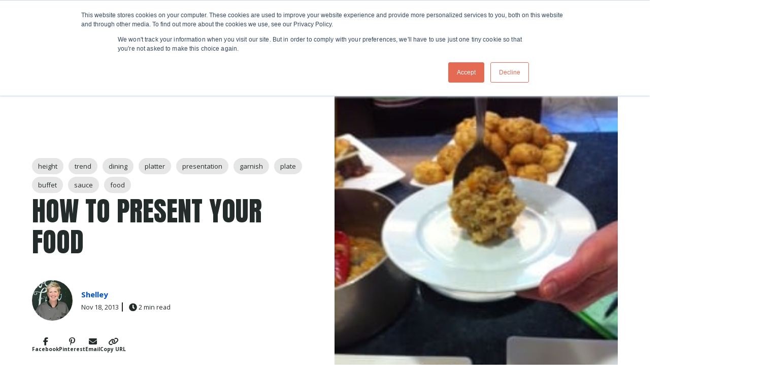

--- FILE ---
content_type: text/html; charset=UTF-8
request_url: https://www.thechoppingblock.com/blog/how-to-present-your-food
body_size: 21094
content:
<!doctype html><html class="no-js" lang="en-us"><head>
    <meta charset="utf-8">
    <meta name="description" content="The atmosphere and aesthetic play a big role in our experience of food and dining. Check out the Chopping Block's latest blog to enhance the experience.">
    <meta name="author" content="Shelley">
    <title>How to Present your Food</title>
    <link rel="shortcut icon" href="https://www.thechoppingblock.com/hs-fs/hub/334586/file-2231843411.png">

    <meta name="viewport" content="width=device-width, initial-scale=1">

    <script src="/hs/hsstatic/jquery-libs/static-1.1/jquery/jquery-1.7.1.js"></script>
<script>hsjQuery = window['jQuery'];</script>
    <meta property="og:description" content="The atmosphere and aesthetic play a big role in our experience of food and dining. Check out the Chopping Block's latest blog to enhance the experience.">
    <meta property="og:title" content="How to Present your Food">
    <meta name="twitter:description" content="The atmosphere and aesthetic play a big role in our experience of food and dining. Check out the Chopping Block's latest blog to enhance the experience.">
    <meta name="twitter:title" content="How to Present your Food">

    

    <link rel="preload" href="https://www.thechoppingblock.com/hs-fs/file-2572634881-jpeg/blog-files/plate2-224x300.jpeg?length=1920&amp;name=plate2-224x300.jpeg" as="image" media="(min-width: 901px) and (max-width: 1300px)">
  <link rel="preload" href="https://www.thechoppingblock.com/hs-fs/file-2572634881-jpeg/blog-files/plate2-224x300.jpeg?length=1300&amp;name=plate2-224x300.jpeg" as="image" media="(min-width: 481px) and (max-width: 900px)">
  <link rel="preload" href="https://www.thechoppingblock.com/hs-fs/file-2572634881-jpeg/blog-files/plate2-224x300.jpeg?length=640&amp;name=plate2-224x300.jpeg" as="image" media="(max-width: 480px)">
  <link rel="preload" href="https://www.thechoppingblock.com/hs-fs/file-2572634881-jpeg/blog-files/plate2-224x300.jpeg" as="image" media="(min-width: 1301px)">
    <style>
a.cta_button{-moz-box-sizing:content-box !important;-webkit-box-sizing:content-box !important;box-sizing:content-box !important;vertical-align:middle}.hs-breadcrumb-menu{list-style-type:none;margin:0px 0px 0px 0px;padding:0px 0px 0px 0px}.hs-breadcrumb-menu-item{float:left;padding:10px 0px 10px 10px}.hs-breadcrumb-menu-divider:before{content:'›';padding-left:10px}.hs-featured-image-link{border:0}.hs-featured-image{float:right;margin:0 0 20px 20px;max-width:50%}@media (max-width: 568px){.hs-featured-image{float:none;margin:0;width:100%;max-width:100%}}.hs-screen-reader-text{clip:rect(1px, 1px, 1px, 1px);height:1px;overflow:hidden;position:absolute !important;width:1px}
</style>

<link class="hs-async-css" rel="preload" href="https://www.thechoppingblock.com/hubfs/hub_generated/template_assets/1/189356681522/1768079468213/template_blog-post.min.css" as="style" onload="this.onload=null;this.rel='stylesheet'">
<noscript><link rel="stylesheet" href="https://www.thechoppingblock.com/hubfs/hub_generated/template_assets/1/189356681522/1768079468213/template_blog-post.min.css"></noscript>
<link class="hs-async-css" rel="preload" href="https://www.thechoppingblock.com/hubfs/hub_generated/template_assets/1/191769748225/1768079466451/template_post-print.min.css" as="style" onload="this.onload=null;this.rel='stylesheet'">
<noscript><link rel="stylesheet" href="https://www.thechoppingblock.com/hubfs/hub_generated/template_assets/1/191769748225/1768079466451/template_post-print.min.css"></noscript>

      <style>
        :root {
  --site-background-color: var(--color-white);
  --site-foreground-color: 35, 43, 43;
  --site-font-size: 18px;
  --site-gutter: 20px;
  --site-gutter-calculated: 20px;
  --site-width: 1400px;
  --site-z-1: 9;
  --site-z-2: 99;
  --site-z-3: 999;
  --site-z-4: 9999;
  --site-z-top: 99999;
  --section-spacing-y: 2rem;
  --color-primary: 0, 80, 199;
  --color-primary-contrast: var(--color-white);
  --color-secondary: 35, 43, 43;
  --color-secondary-contrast: var(--color-white);
  --color-tertiary: 181, 50, 137;
  --color-tertiary-contrast: var(--color-white);
  --color-text-dark: 35, 43, 43;
  --color-text-light: 230, 230, 230;
  --color-white: 255, 255, 255;
  --color-white-contrast: var(--color-black);
  --color-light: 230, 230, 230;
  --color-black: 35, 43, 43;
  --color-black-contrast: var(--color-white);
  --color-dark: 140, 130, 121;
  --color-accent: 0, 80, 199;
  --color-accent-contrast: var(--color-white);
  --color-background: var(--color-white);
  --color-background-alt: var(--color-light);
  --color-foreground: 35, 43, 43;
  --background: rgb(var(--color-white));
  
  --theme-white-background-base: var(--color-white);
  
    --theme-white-background: rgb(var(--color-white));
  --theme-white-foreground: 35, 43, 43;
  --theme-white-accent: 0, 80, 199;
  
  
  --theme-light-background-base: var(--color-light);
  
    --theme-light-background: rgb(var(--color-light));
  --theme-light-foreground: 35, 43, 43;
  --theme-light-accent: 0, 80, 199;
  
  
  --theme-black-background-base: var(--color-black);
  
    --theme-black-background: rgb(var(--color-black));
  --theme-black-foreground: 230, 230, 230;
  --theme-black-accent: 0, 80, 199;
  
  
  --theme-dark-background-base: var(--color-dark);
  
    --theme-dark-background: rgb(var(--color-dark));
  --theme-dark-foreground: 255, 255, 255;
  --theme-dark-accent: 0, 80, 199;
  
  --link-color: #0050C7;
  --link-text-decoration: none;
  --media-radius: 0px;
  --btn-radius: 0px;
  --btn-shadow: 0 0 0 0 rgb(var(--color-background));
  --btn-border-width: 1px;
  --btn-font-family: Open Sans;
  --btn-font: normal normal 16px/1 var(--btn-font-family);
  --btn-icon-size: 23px;
  --btn-text-decoration: none;
  --btn-text-transform: none;
  --btn-letter-spacing: 0em;
  --btn-spacing-x: 41px;
  --btn-spacing-y: 10px;
  --btn-sm-font-size: 14px;
  --btn-sm-spacing-x: 30px;
  --btn-sm-spacing-y: 7px;
  --btn-lg-font-size: 18px;
  --btn-lg-spacing-x: 50px;
  --btn-lg-spacing-y: 12px;
  --btn-xl-font-size: 18px;
  --btn-xl-spacing-x: 56px;
  --btn-xl-spacing-y: 15px;
  --body-font-family: 'Open Sans', sans-serif;
  --body-font-style: normal;
  --body-font-weight: normal;
  --body-line-height: 1.444;
  --body-font: var(--body-font-style) var(--body-font-weight) 1rem/var(--body-line-height) var(--body-font-family);
  --body-font-sm: 0.85rem;
  --body-font-lg: 1.4rem;
  --eyebrow-font-family: 'Open Sans', sans-serif;
  --eyebrow-font-style: normal;
  --eyebrow-font-weight: 700;
  --eyebrow-font-size: 18px;
  --eyebrow-line-height: 1.35;
  --eyebrow-font: var(--eyebrow-font-style) var(--eyebrow-font-weight) var(--eyebrow-font-size)/1.35 var(--eyebrow-font-family);
  --eyebrow-letter-spacing: 0em;
  --eyebrow-text-transform: uppercase; 
  --jumbo-font-family: Anton, sans-serif;
  --jumbo-font-size: clamp(2.389rem, -0.305rem + 9.700vw, 7.222rem);
  --jumbo-font-style: normal;
  --jumbo-font-weight: normal;
  --jumbo-font: normal normal clamp(2.389rem, -0.305rem + 9.700vw, 7.222rem)/1 var(--jumbo-font-family);
  --jumbo-line-height: 1;
  --jumbo-letter-spacing: 0em;
  --jumbo-transform: none;
  --h1-font-family: Anton, sans-serif;
  --h1-font-size: clamp(2.178rem, 1.650rem + 1.900vw, 3.111rem);
  --h1-font-style: normal;
  --h1-font-weight: normal;
  --h1-font: normal normal clamp(2.178rem, 1.650rem + 1.900vw, 3.111rem)/1.143 var(--h1-font-family);
  --h1-line-height: 1.143;
  --h1-letter-spacing: 0em;
  --h1-transform: uppercase;
  --h2-font-family: 'Open Sans';
  --h2-font-size: clamp(1.400rem, 1.067rem + 1.200vw, 2.000rem);
  --h2-font-style: normal;
  --h2-font-weight: 800;
  --h2-font: normal 800 clamp(1.400rem, 1.067rem + 1.200vw, 2.000rem)/1.222 var(--h2-font-family);
  --h2-line-height: 1.222;
  --h2-letter-spacing: 0em;
  --h2-transform: none;
  --h3-font-family: 'Open Sans';
  --h3-font-size: clamp(1.244rem, 0.938rem + 1.100vw, 1.778rem);
  --h3-font-style: normal;
  --h3-font-weight: 700;
  --h3-font: normal 700 clamp(1.244rem, 0.938rem + 1.100vw, 1.778rem)/1.25 var(--h3-font-family);
  --h3-line-height: 1.25;
  --h3-letter-spacing: 0em;
  --h3-transform: none;
  --h4-font-family: 'Open Sans';
  --h4-font-size: clamp(1.133rem, 1.022rem + 0.400vw, 1.333rem);
  --h4-font-style: normal;
  --h4-font-weight: 600;
  --h4-font: normal 600 clamp(1.133rem, 1.022rem + 0.400vw, 1.333rem)/1.333 var(--h4-font-family);
  --h4-line-height: 1.333;
  --h4-letter-spacing: 0em;
  --h4-transform: none;
  --h5-font-family: 'Open Sans';
  --h5-font-size: clamp(1.322rem, 1.183rem + 0.500vw, 1.556rem);
  --h5-font-style: normal;
  --h5-font-weight: 600;
  --h5-font: normal 600 clamp(1.322rem, 1.183rem + 0.500vw, 1.556rem)/1.273 var(--h5-font-family);
  --h5-line-height: 1.273;
  --h5-letter-spacing: 0em;
  --h5-transform: none;
  --h6-font-family: 'Open Sans';
  --h6-font-size: clamp(0.756rem, 0.673rem + 0.300vw, 0.889rem);
  --h6-font-style: normal;
  --h6-font-weight: 700;
  --h6-font: normal 700 clamp(0.756rem, 0.673rem + 0.300vw, 0.889rem)/1.35 var(--h6-font-family);
  --h6-line-height: 1.35;
  --h6-letter-spacing: 0em;
  --h6-transform: none;
  --form-padding: 1.2em;
  --form-bg-color: 255, 255, 255;
  --form-color-disabled: 181, 190, 197;
  --form-color-error: 229, 139, 108;
  --form-color-error-contrast: var(--color-white);
  --form-color-focus: 204, 204, 204;
  --form-color-foreground: var(--color-black);
  --checkbox-size: 20px;
  --radio-size: 20px;
  --input-radius: 4px;
  --input-bg-color: 230, 230, 230;
  --input-bg-focus-color: 255, 255, 255;
  --input-text-color: var(--color-black);
  --input-text-focus-color: var(--color-black);
  --input-border-color: 181, 190, 197;
  --nav-height: var(--nav-height\@sm);
  --nav-sticky-top: calc(-1 * var(--promo-bar-height, 0px));
  --nav-submenu-toggler-size: 40px;
  --nav-toggler-size: 50px;
  --header-height: calc(var(--nav-height) + var(--promo-bar-height, 0px));
  
  --theme-card-background-base: 255, 255, 255;
  
    --theme-card-background: rgb(255, 255, 255);
  --theme-card-foreground: 35, 43, 43;
  --theme-card-accent: 0, 80, 199;
  
  --card-alignment-x: flex-start;
  --card-alignment-y: flex-start;
  --card-border: 0px solid rgba(var(--color-foreground),0.1);
  --card-padding-sm: 1.5rem;
  --card-padding-lg: 1.5rem;
  --card-padding: var(--card-padding-sm);
  --card-radius: 0px;
  --card-shadow: 0px
  11px
  21px
  -11px
  rgba(35, 43, 43, 30%);
  
  --theme-card-interaction-background-base: 255, 255, 255;
  
    --theme-card-interaction-background: rgb(255, 255, 255);
  --theme-card-interaction-foreground: 35, 43, 43;
  --theme-card-interaction-accent: 0, 80, 199;
  
  --card-interaction-shadow: var(--card-shadow);
  --card-interaction-move: translate(0px, 0px);
  --font-family: var(--body-font-family);
  --font-size: 1rem;
  --font-style: normal;
  --font-weight: normal;
  --line-height: 1.444;
  --dropdown-icon: url('data:image/svg+xml,%3Csvg xmlns="http://www.w3.org/2000/svg" viewBox="0 0 30 30"%3E%3Cpolyline stroke-width="4" points="2 10 15 23 28 10" fill="none" stroke="black" stroke-linecap="round" stroke-linejoin="round"/%3E%3C/svg%3E');
  --dropdown-icon-size: 0.75em;
  --arrow-icon: url('data:image/svg+xml,%3Csvg xmlns="http://www.w3.org/2000/svg" viewBox="0 0 30 30"%3E%3Cpolyline stroke-width="4" points="11 2 24 15 11 28" fill="none" stroke="black" stroke-linecap="round" stroke-linejoin="round"/%3E%3C/svg%3E');
  --arrow-icon-size: 1em;
}

@media (min-width: 1025px) {
  :root {
    --nav-height: var(--nav-height\@lg);
    --nav-sticky-top: calc(-1 * var(--topbar-height, 0px) - var(--promo-bar-height, 0px));
    --header-height: calc(var(--nav-height) + var(--topbar-height, 0px) + var(--promo-bar-height, 0px));
  }
}

@media 
  (min-width: 56.25em )
 {
  :root {
    --card-padding: var(--card-padding-lg);
    --site-gutter: 3.5rem;
    --site-gutter-calculated: 3.5rem;
    --section-spacing-y: 4rem;
  }
}

@media 
  (min-width: 1400px )
 {
  :root {
    --site-gutter-calculated: calc(
      calc(
        100vw - var(--site-width) + var(--site-gutter) + var(--site-gutter)
      ) / 2
    );
  }
}

@media (min-width: 2700px) {
  :root {
    --site-gutter-calculated: calc(
      calc(
        2700px - var(--site-width) + var(--site-gutter) + var(--site-gutter)
      ) / 2
    );
  }
}
        .firefox .mh-section-filters {display: none;}
      </style>
    
<link rel="stylesheet" href="https://www.thechoppingblock.com/hubfs/hub_generated/template_assets/1/189356681534/1768079457036/template_layout.min.css">
<link rel="stylesheet" href="https://www.thechoppingblock.com/hubfs/hub_generated/template_assets/1/189356681602/1768079468984/template_styles.min.css">
<link rel="stylesheet" href="https://www.thechoppingblock.com/hubfs/hub_generated/template_assets/1/189352739473/1768079452568/template_child.min.css">
<link rel="stylesheet" href="https://www.thechoppingblock.com/hubfs/hub_generated/template_assets/1/189356694187/1768079460868/template_header.min.css">
<link class="hs-async-css" rel="preload" href="https://www.thechoppingblock.com/hubfs/hub_generated/template_assets/1/189356453552/1768079458509/template_mobile-menu.min.css" as="style" onload="this.onload=null;this.rel='stylesheet'">
<noscript><link rel="stylesheet" href="https://www.thechoppingblock.com/hubfs/hub_generated/template_assets/1/189356453552/1768079458509/template_mobile-menu.min.css"></noscript>
<style>
    :root {
      --nav-height\@sm: 80px;
      --nav-height\@lg: 120px;
      
      
    }

    .site-header {
      
    }

    .nav {
      --nav-color-bg\@sm:230, 230, 230,100%;--nav-color-bg\@lg:230, 230, 230,100%;--nav-mob-spacing-y:14px;--nav-spacing-x\@sm:0.5em;--nav-spacing-x\@lg:50px;--nav-font-size:16px;--nav-submenu-color-bg:linear-gradient(to top, rgba(255, 191, 0, 1), rgba(255, 191, 0, 1));--nav-child-font-size:16px;--nav-child-font-color:;--nav-grandchild-font-size:15px;--nav-actions-font-size:20px;--nav-actions-child-font-size:16px
    }

    .mobile-drawer {
      opacity: 0; visibility: hidden;--mobile-menu-spacing-y:14px;--mobile-menu-font-size:20px;--mobile-menu-child-font-size:18px
    }

    

    

    @media (max-width: 1024px) {
      .nav__logo .site-logo__image {
        max-width: var(--site-logo-width-mobile);
      }
    }
  </style>
<link rel="stylesheet" href="https://www.thechoppingblock.com/hubfs/hub_generated/module_assets/1/193592960100/1755024412777/module_blog-post-header-main.min.css">
<style>
    .related-posts.grid {
      --col-count\@xl: 3; 
      --card-media-aspect-ratio: 4 / 3;
    }
    
    .post__body .related-post,
    .post__body .related-post__title {
      margin: 0;
      padding: 0;
    }

    .post__body .related-post::before {
      content: unset;
    }

    .related-posts__title {
      margin-bottom: 1rem;
    }

    .related-post__cta-wrap {
      margin-top: auto;
      padding-top: 1rem;
    }

    main > .related-posts-wrap {
      padding-block: var(--section-spacing-y);
    }

    main > .related-posts-wrap .related-posts__title, 
    main > .related-posts-wrap .related-posts {
      margin-inline: auto;
      max-width: var(--site-width);
      padding-inline: var(--site-gutter);
    }

  </style>

  <style>
    #hs_cos_wrapper_related_posts_section .related-posts-wrap {}

#hs_cos_wrapper_related_posts_section .related-posts {}

  </style>

<link class="hs-async-css" rel="preload" href="https://www.thechoppingblock.com/hubfs/hub_generated/template_assets/1/189355596161/1768079453589/template_blog-comments.min.css" as="style" onload="this.onload=null;this.rel='stylesheet'">
<noscript><link rel="stylesheet" href="https://www.thechoppingblock.com/hubfs/hub_generated/template_assets/1/189355596161/1768079453589/template_blog-comments.min.css"></noscript>
<link rel="stylesheet" href="/hs/hsstatic/AsyncSupport/static-1.501/sass/comments_listing_asset.css">
<link class="hs-async-css" rel="preload" href="https://www.thechoppingblock.com/hubfs/hub_generated/template_assets/1/189356681533/1768079453559/template_footer.min.css" as="style" onload="this.onload=null;this.rel='stylesheet'">
<noscript><link rel="stylesheet" href="https://www.thechoppingblock.com/hubfs/hub_generated/template_assets/1/189356681533/1768079453559/template_footer.min.css"></noscript>
<link rel="stylesheet" href="https://www.thechoppingblock.com/hubfs/hub_generated/template_assets/1/189356453551/1768079453574/template_mh-animations.min.css">
<link class="hs-async-css" rel="preload" href="https://www.thechoppingblock.com/hubfs/hub_generated/module_assets/1/189356681382/1745592476984/module_section-heading.min.css" as="style" onload="this.onload=null;this.rel='stylesheet'">
<noscript><link rel="stylesheet" href="https://www.thechoppingblock.com/hubfs/hub_generated/module_assets/1/189356681382/1745592476984/module_section-heading.min.css"></noscript>

  <style>
    .heading {
      position: relative;
    }

    .heading__title {
      color: var(--heading-text-color, var(--site-foreground-color));
      display: block;
    }
  </style>

<link rel="stylesheet" href="https://www.thechoppingblock.com/hubfs/hub_generated/module_assets/1/189356694098/1755010801550/module_logo-touter.min.css">
<style>
    #hs_cos_wrapper_widget_1748613043007 .logo-touter {
  --logo-touter-image-ratio:1/1;
  --col-count\@sm:3;
  --col-count\@md:4;
  --col-count\@lg:4;
  --col-count\@xl:4;
}

  </style>

  <style>
    .social-links {
      --icon-bg-rgb: var(--color-accent);
      --icon-bg: rgb(var(--color-accent));
      --icon-border: none;
      --icon-color: rgb(var(--color-background));
      --icon-padding: 12px;
      --icon-radius: var(--icon-size);
      --icon-shadow: none;
      --icon-size: 46px;
      --socials-gap: 10px;
      display: flex;
      gap: var(--socials-gap);
    }
  </style>

<style>#hs_cos_wrapper_footer-module-17 .social-links {
  --icon-bg-rgb:35,43,43;
  --icon-bg:linear-gradient(to top,rgba(35,43,43,1),rgba(35,43,43,1));
  --icon-color:#ffffff;
  --icon-size:44px;
  --socials-gap:20px;
}
</style>
<style>
  @font-face {
    font-family: "Anton";
    font-weight: 400;
    font-style: normal;
    font-display: swap;
    src: url("/_hcms/googlefonts/Anton/regular.woff2") format("woff2"), url("/_hcms/googlefonts/Anton/regular.woff") format("woff");
  }
  @font-face {
    font-family: "Open Sans";
    font-weight: 800;
    font-style: normal;
    font-display: swap;
    src: url("/_hcms/googlefonts/Open_Sans/800.woff2") format("woff2"), url("/_hcms/googlefonts/Open_Sans/800.woff") format("woff");
  }
  @font-face {
    font-family: "Open Sans";
    font-weight: 700;
    font-style: normal;
    font-display: swap;
    src: url("/_hcms/googlefonts/Open_Sans/700.woff2") format("woff2"), url("/_hcms/googlefonts/Open_Sans/700.woff") format("woff");
  }
  @font-face {
    font-family: "Open Sans";
    font-weight: 400;
    font-style: normal;
    font-display: swap;
    src: url("/_hcms/googlefonts/Open_Sans/regular.woff2") format("woff2"), url("/_hcms/googlefonts/Open_Sans/regular.woff") format("woff");
  }
  @font-face {
    font-family: "Open Sans";
    font-weight: 600;
    font-style: normal;
    font-display: swap;
    src: url("/_hcms/googlefonts/Open_Sans/600.woff2") format("woff2"), url("/_hcms/googlefonts/Open_Sans/600.woff") format("woff");
  }
  @font-face {
    font-family: "Open Sans";
    font-weight: 700;
    font-style: normal;
    font-display: swap;
    src: url("/_hcms/googlefonts/Open_Sans/700.woff2") format("woff2"), url("/_hcms/googlefonts/Open_Sans/700.woff") format("woff");
  }
</style>

<!-- Editor Styles -->
<style id="hs_editor_style" type="text/css">
.footer-module-3-flexbox-positioning {
  display: -ms-flexbox !important;
  -ms-flex-direction: column !important;
  -ms-flex-align: start !important;
  -ms-flex-pack: start;
  display: flex !important;
  flex-direction: column !important;
  align-items: flex-start !important;
  justify-content: flex-start;
}
.footer-module-3-flexbox-positioning > div {
  max-width: 100%;
  flex-shrink: 0 !important;
}
/* HubSpot Styles (default) */
.footer-row-0-padding {
  padding-top: 6rem !important;
}
.footer-column-1-margin {
  margin-bottom: 0px !important;
}
.footer-column-1-row-2-padding {
  padding-top: 2rem !important;
}
.footer-column-16-margin {
  margin-top: 0px !important;
  margin-bottom: 0px !important;
}
.footer-column-14-margin {
  margin-bottom: 0px !important;
}
/* HubSpot Styles (mobile) */
@media (max-width: 767px) {
  .footer-column-14-margin {
    margin-bottom: 15px !important;
  }
}
</style>
    <script type="application/ld+json">
{
  "mainEntityOfPage" : {
    "@type" : "WebPage",
    "@id" : "https://www.thechoppingblock.com/blog/how-to-present-your-food"
  },
  "author" : {
    "name" : "Shelley",
    "url" : "https://www.thechoppingblock.com/blog/author/shelley",
    "@type" : "Person"
  },
  "headline" : "How to Present your Food",
  "datePublished" : "2013-11-18T08:30:00.000Z",
  "dateModified" : "2025-11-11T17:17:47.868Z",
  "publisher" : {
    "name" : "The Chopping Block",
    "logo" : {
      "url" : "https://www.thechoppingblock.com/hs-fs/hub/334586/file-2014893061.jpg",
      "@type" : "ImageObject"
    },
    "@type" : "Organization"
  },
  "@context" : "https://schema.org",
  "@type" : "BlogPosting",
  "image" : [ "https://www.thechoppingblock.com/hs-fs/file-2572634881-jpeg/blog-files/plate2-224x300.jpeg" ]
}
</script>

<script src="https://www.thechoppingblock.com/hubfs/hub_generated/template_assets/1/189356681732/1768079458153/template_prepaint.min.js"></script>

    
<!--  Added by GoogleAnalytics integration -->
<script>
var _hsp = window._hsp = window._hsp || [];
_hsp.push(['addPrivacyConsentListener', function(consent) { if (consent.allowed || (consent.categories && consent.categories.analytics)) {
  (function(i,s,o,g,r,a,m){i['GoogleAnalyticsObject']=r;i[r]=i[r]||function(){
  (i[r].q=i[r].q||[]).push(arguments)},i[r].l=1*new Date();a=s.createElement(o),
  m=s.getElementsByTagName(o)[0];a.async=1;a.src=g;m.parentNode.insertBefore(a,m)
})(window,document,'script','//www.google-analytics.com/analytics.js','ga');
  ga('create','UA-62418018-1','auto');
  ga('send','pageview');
}}]);
</script>

<!-- /Added by GoogleAnalytics integration -->

<!--  Added by GoogleAnalytics4 integration -->
<script>
var _hsp = window._hsp = window._hsp || [];
window.dataLayer = window.dataLayer || [];
function gtag(){dataLayer.push(arguments);}

var useGoogleConsentModeV2 = true;
var waitForUpdateMillis = 1000;


if (!window._hsGoogleConsentRunOnce) {
  window._hsGoogleConsentRunOnce = true;

  gtag('consent', 'default', {
    'ad_storage': 'denied',
    'analytics_storage': 'denied',
    'ad_user_data': 'denied',
    'ad_personalization': 'denied',
    'wait_for_update': waitForUpdateMillis
  });

  if (useGoogleConsentModeV2) {
    _hsp.push(['useGoogleConsentModeV2'])
  } else {
    _hsp.push(['addPrivacyConsentListener', function(consent){
      var hasAnalyticsConsent = consent && (consent.allowed || (consent.categories && consent.categories.analytics));
      var hasAdsConsent = consent && (consent.allowed || (consent.categories && consent.categories.advertisement));

      gtag('consent', 'update', {
        'ad_storage': hasAdsConsent ? 'granted' : 'denied',
        'analytics_storage': hasAnalyticsConsent ? 'granted' : 'denied',
        'ad_user_data': hasAdsConsent ? 'granted' : 'denied',
        'ad_personalization': hasAdsConsent ? 'granted' : 'denied'
      });
    }]);
  }
}

gtag('js', new Date());
gtag('set', 'developer_id.dZTQ1Zm', true);
gtag('config', 'G-8TBGC3L3P9');
</script>
<script async src="https://www.googletagmanager.com/gtag/js?id=G-8TBGC3L3P9"></script>

<!-- /Added by GoogleAnalytics4 integration -->

<!--  Added by GoogleTagManager integration -->
<script>
var _hsp = window._hsp = window._hsp || [];
window.dataLayer = window.dataLayer || [];
function gtag(){dataLayer.push(arguments);}

var useGoogleConsentModeV2 = true;
var waitForUpdateMillis = 1000;



var hsLoadGtm = function loadGtm() {
    if(window._hsGtmLoadOnce) {
      return;
    }

    if (useGoogleConsentModeV2) {

      gtag('set','developer_id.dZTQ1Zm',true);

      gtag('consent', 'default', {
      'ad_storage': 'denied',
      'analytics_storage': 'denied',
      'ad_user_data': 'denied',
      'ad_personalization': 'denied',
      'wait_for_update': waitForUpdateMillis
      });

      _hsp.push(['useGoogleConsentModeV2'])
    }

    (function(w,d,s,l,i){w[l]=w[l]||[];w[l].push({'gtm.start':
    new Date().getTime(),event:'gtm.js'});var f=d.getElementsByTagName(s)[0],
    j=d.createElement(s),dl=l!='dataLayer'?'&l='+l:'';j.async=true;j.src=
    'https://www.googletagmanager.com/gtm.js?id='+i+dl;f.parentNode.insertBefore(j,f);
    })(window,document,'script','dataLayer','GTM-TG76DK6');

    window._hsGtmLoadOnce = true;
};

_hsp.push(['addPrivacyConsentListener', function(consent){
  if(consent.allowed || (consent.categories && consent.categories.analytics)){
    hsLoadGtm();
  }
}]);

</script>

<!-- /Added by GoogleTagManager integration -->


<!-- Global site tag (gtag.js) - Google Analytics -->
<script async src="https://www.googletagmanager.com/gtag/js?id=UA-62418018-1"></script>
<script>
  window.dataLayer = window.dataLayer || [];
  function gtag(){dataLayer.push(arguments);}
  gtag('js', new Date());

  gtag('config', 'UA-62418018-1');
</script>
<!-- Facebook Pixel Code -->
<script>
!function(f,b,e,v,n,t,s)
{if(f.fbq)return;n=f.fbq=function(){n.callMethod?
n.callMethod.apply(n,arguments):n.queue.push(arguments)};
if(!f._fbq)f._fbq=n;n.push=n;n.loaded=!0;n.version='2.0';
n.queue=[];t=b.createElement(e);t.async=!0;
t.src=v;s=b.getElementsByTagName(e)[0];
s.parentNode.insertBefore(t,s)}(window,document,'script',
'https://connect.facebook.net/en_US/fbevents.js');
fbq('init', '403686353314829');
fbq('track', 'PageView');
</script>

<noscript>
&lt;img  height="1" width="1" src="https://www.facebook.com/tr?id=403686353314829&amp;amp;ev=PageView &amp;amp;noscript=1"&gt;
</noscript>
<!-- End Facebook Pixel Code -->
<meta name="p:domain_verify" content="772112fc538af8b4130fb49abc0d40a4">
<script id="mcjs">!function(c,h,i,m,p){m=c.createElement(h),p=c.getElementsByTagName(h)[0],m.async=1,m.src=i,p.parentNode.insertBefore(m,p)}(document,"script","https://chimpstatic.com/mcjs-connected/js/users/d4bfdd4d79d58784d40aa9f0f/96e1d7fe4dab8dc78c8f0ce15.js");</script>

<meta property="og:image" content="https://www.thechoppingblock.com/hs-fs/file-2572634881-jpeg/blog-files/plate2-224x300.jpeg">
<meta property="og:image:width" content="224">
<meta property="og:image:height" content="300">

<meta name="twitter:image" content="https://www.thechoppingblock.com/hs-fs/file-2572634881-jpeg/blog-files/plate2-224x300.jpeg">


<meta property="og:url" content="https://www.thechoppingblock.com/blog/how-to-present-your-food">
<meta name="twitter:card" content="summary">

<link rel="canonical" href="https://www.thechoppingblock.com/blog/how-to-present-your-food">

<meta property="og:type" content="article">
<link rel="alternate" type="application/rss+xml" href="https://www.thechoppingblock.com/blog/rss.xml">
<meta name="twitter:domain" content="www.thechoppingblock.com">
<meta name="twitter:site" content="@TheChoppingBloc">
<script src="//platform.linkedin.com/in.js" type="text/javascript">
    lang: en_US
</script>

<meta http-equiv="content-language" content="en-us">







    
    

    
    
    
    
    
    
    
    
    
    

    
    <script>
      let mobileBrowser = (/Android|webOS|iPhone|iPad|iPod|BlackBerry|IEMobile|Opera Mini/i.test(navigator.userAgent))
        ? true
        : false;
      var isMobile = ( window.matchMedia( '(max-width: 899px)' ).matches && ! Modernizr.hovermq && mobileBrowser)
        ? true
        : false;

      
    </script>
  <meta name="generator" content="HubSpot"></head>
  <body class=" blog blog-post   hs-content-id-2572635001 hs-blog-post hs-content-path-blog-how-to-present-your-food hs-content-name-how-to-present-your-food hs-blog-name-the-chopping-blog hs-blog-id-375814869 ">
<!--  Added by GoogleTagManager integration -->
<noscript><iframe src="https://www.googletagmanager.com/ns.html?id=GTM-TG76DK6" height="0" width="0" style="display:none;visibility:hidden"></iframe></noscript>

<!-- /Added by GoogleTagManager integration -->


    <svg width="0" height="0" class="mh-section-filters visually-hidden" style="visibility: hidden;" aria-hidden="true">
      <filter id="grainy-blur" x="-150%" y="-150%" width="400%" height="400%">
        <fegaussianblur stddeviation="200" result="blur"></fegaussianblur>
        <feturbulence type="fractalNoise" basefrequency=".537"></feturbulence>
        <fecomposite in="blur"></fecomposite>
        <fecomposite in="blur" operator="in"></fecomposite>
      </filter>
      <filter id="grainy" x="0" y="0" width="100%" height="100%">
        <feturbulence type="fractalNoise" basefrequency=".537"></feturbulence>
        <fecolormatrix type="saturate" values="0"></fecolormatrix>
        <feblend mode="multiply" in="SourceGraphic"></feblend>
      </filter>
    </svg>

    

    <div id="hs_cos_wrapper_auto_langs" class="hs_cos_wrapper hs_cos_wrapper_widget hs_cos_wrapper_type_module" style="" data-hs-cos-general-type="widget" data-hs-cos-type="module"></div>

    <div id="hs_cos_wrapper_page_options" class="hs_cos_wrapper hs_cos_wrapper_widget hs_cos_wrapper_type_module" style="" data-hs-cos-general-type="widget" data-hs-cos-type="module"></div>

    
      
        
      
      <div id="hs_cos_wrapper_site_header" class="hs_cos_wrapper hs_cos_wrapper_widget hs_cos_wrapper_type_module site-header" style="" data-hs-cos-general-type="widget" data-hs-cos-type="module">





<sticky-header mode="always">


<a class="nav-skipper visually-hidden--focusable button button--white button--small" href="#content" id="skipper">
  Skip navigation menu
</a><nav class="nav 
  nav--contained 
  ">

  
  <div class="site-logo nav__logo" style="--site-logo-width:343px;--site-logo-width-mobile:100px">
    <a class="site-logo__link" href="/">
      
        <picture>
          
          <img class="site-logo__image" src="https://www.thechoppingblock.com/hs-fs/hubfs/small%20trademarked.png?width=343&amp;height=343&amp;name=small%20trademarked.png" alt="" width="343" height="343" srcset="https://www.thechoppingblock.com/hs-fs/hubfs/small%20trademarked.png?width=172&amp;height=172&amp;name=small%20trademarked.png 172w, https://www.thechoppingblock.com/hs-fs/hubfs/small%20trademarked.png?width=343&amp;height=343&amp;name=small%20trademarked.png 343w, https://www.thechoppingblock.com/hs-fs/hubfs/small%20trademarked.png?width=515&amp;height=515&amp;name=small%20trademarked.png 515w, https://www.thechoppingblock.com/hs-fs/hubfs/small%20trademarked.png?width=686&amp;height=686&amp;name=small%20trademarked.png 686w, https://www.thechoppingblock.com/hs-fs/hubfs/small%20trademarked.png?width=858&amp;height=858&amp;name=small%20trademarked.png 858w, https://www.thechoppingblock.com/hs-fs/hubfs/small%20trademarked.png?width=1029&amp;height=1029&amp;name=small%20trademarked.png 1029w" sizes="(max-width: 343px) 100vw, 343px">
        </picture>
      
    </a>
  </div>


  
  
  
  
  <ul class="navbar-menu nav__menu">

      
        
        <li class="navbar-menu__parent navbar-menu__parent--has-children">

          
            <a href="https://www.thechoppingblock.com/classes" class="navbar-menu__link navbar-menu__parent-link" aria-haspopup="true">
              Classes
            </a>
          

          
            <button class="navbar-menu__sub-menu-toggler" aria-controls="navbarMenusite_headerSubMenu1" aria-expanded="false">
              <span class="navbar-menu__dropdown-icon icon-dropdown"></span>
              <span class="visually-hidden">Show submenu for Classes</span>
            </button>

            <ul class="navbar-menu__children" id="navbarMenusite_headerSubMenu1" data-submenu-levels="1">
              
              <li class="navbar-menu__child">
                <a class="navbar-menu__link navbar-menu__child-link" href="https://www.thechoppingblock.com/cooking-classes">
                  Cooking Classes
                </a>
                
              </li>
              
              <li class="navbar-menu__child">
                <a class="navbar-menu__link navbar-menu__child-link" href="https://www.thechoppingblock.com/wine-cocktail-classes">
                  Wine &amp; Spirits Classes
                </a>
                
              </li>
              
              <li class="navbar-menu__child">
                <a class="navbar-menu__link navbar-menu__child-link" href="https://www.thechoppingblock.com/kids-teen-classes">
                  Kid, Teen &amp; Family Cooking Classes 
                </a>
                
              </li>
              
            </ul>
          

        </li>
      
        
        <li class="navbar-menu__parent ">

          
            <a href="https://www.thechoppingblock.com/boot-camps" class="navbar-menu__link navbar-menu__parent-link">
              Boot Camps
            </a>
          

          

        </li>
      
        
        <li class="navbar-menu__parent ">

          
            <a href="https://www.thechoppingblock.com/events" class="navbar-menu__link navbar-menu__parent-link">
              Private Events
            </a>
          

          

        </li>
      
        
        <li class="navbar-menu__parent navbar-menu__parent--has-children">

          
            <a href="https://www.thechoppingblock.com/learn" class="navbar-menu__link navbar-menu__parent-link" aria-haspopup="true">
              Learn
            </a>
          

          
            <button class="navbar-menu__sub-menu-toggler" aria-controls="navbarMenusite_headerSubMenu4" aria-expanded="false">
              <span class="navbar-menu__dropdown-icon icon-dropdown"></span>
              <span class="visually-hidden">Show submenu for Learn</span>
            </button>

            <ul class="navbar-menu__children" id="navbarMenusite_headerSubMenu4" data-submenu-levels="1">
              
              <li class="navbar-menu__child">
                <a class="navbar-menu__link navbar-menu__child-link" href="https://www.thechoppingblock.com/blog">
                  Blog
                </a>
                
              </li>
              
              <li class="navbar-menu__child">
                <a class="navbar-menu__link navbar-menu__child-link" href="https://www.thechoppingblock.com/how-to-videos">
                  How-to-Videos
                </a>
                
              </li>
              
              <li class="navbar-menu__child">
                <a class="navbar-menu__link navbar-menu__child-link" href="https://www.thechoppingblock.com/recipes">
                  Recipes
                </a>
                
              </li>
              
              <li class="navbar-menu__child">
                <a class="navbar-menu__link navbar-menu__child-link" href="https://www.thechoppingblock.com/guides">
                  Cooking Guides
                </a>
                
              </li>
              
              <li class="navbar-menu__child">
                <a class="navbar-menu__link navbar-menu__child-link" href="https://www.thechoppingblock.com/faqs">
                  FAQs
                </a>
                
              </li>
              
            </ul>
          

        </li>
      
        
        <li class="navbar-menu__parent navbar-menu__parent--has-children">

          
            <a href="https://www.thechoppingblock.com/about" class="navbar-menu__link navbar-menu__parent-link" aria-haspopup="true">
              About
            </a>
          

          
            <button class="navbar-menu__sub-menu-toggler" aria-controls="navbarMenusite_headerSubMenu5" aria-expanded="false">
              <span class="navbar-menu__dropdown-icon icon-dropdown"></span>
              <span class="visually-hidden">Show submenu for About</span>
            </button>

            <ul class="navbar-menu__children" id="navbarMenusite_headerSubMenu5" data-submenu-levels="1">
              
              <li class="navbar-menu__child">
                <a class="navbar-menu__link navbar-menu__child-link" href="https://www.thechoppingblock.com/explore-our-location">
                  Explore Our Location
                </a>
                
              </li>
              
              <li class="navbar-menu__child">
                <a class="navbar-menu__link navbar-menu__child-link" href="https://www.thechoppingblock.com/retail-wine-list">
                  Wine &amp; Spirits List
                </a>
                
              </li>
              
              <li class="navbar-menu__child">
                <a class="navbar-menu__link navbar-menu__child-link" href="https://www.thechoppingblock.com/giving-back">
                  Giving Back
                </a>
                
              </li>
              
            </ul>
          

        </li>
      
        
        <li class="navbar-menu__parent ">

          
            <a href="https://squareup.com/gift/ML5N13W11K1W8/order" class="navbar-menu__link navbar-menu__parent-link" target="_blank" rel="noopener">
              Gift Cards
            </a>
          

          

        </li>
      
        
        <li class="navbar-menu__parent navbar-menu__parent--has-children">

          
            <a href="https://www.thechoppingblock.com/travel" class="navbar-menu__link navbar-menu__parent-link" aria-haspopup="true">
              Travel
            </a>
          

          
            <button class="navbar-menu__sub-menu-toggler" aria-controls="navbarMenusite_headerSubMenu7" aria-expanded="false">
              <span class="navbar-menu__dropdown-icon icon-dropdown"></span>
              <span class="visually-hidden">Show submenu for Travel</span>
            </button>

            <ul class="navbar-menu__children" id="navbarMenusite_headerSubMenu7" data-submenu-levels="1">
              
              <li class="navbar-menu__child">
                <a class="navbar-menu__link navbar-menu__child-link" href="https://www.thechoppingblock.com/ireland-2026">
                  Ireland
                </a>
                
              </li>
              
              <li class="navbar-menu__child">
                <a class="navbar-menu__link navbar-menu__child-link" href="https://www.thechoppingblock.com/cook-like-a-tuscan-2026">
                  Tuscany
                </a>
                
              </li>
              
              <li class="navbar-menu__child">
                <a class="navbar-menu__link navbar-menu__child-link" href="https://www.thechoppingblock.com/iceland-2026">
                  Iceland
                </a>
                
              </li>
              
            </ul>
          

        </li>
      

    </ul>

  
  
    <div class="nav__actions navbar-actions">
      
    <a id="navbar-menubutton1" href="https://www.thechoppingblock.com/contact" class="button   button--large button--primary">
      
    
    <span class="button__text ">
      Contact
    </span>

    
    </a>
    </div>
  

  
  <button class="nav__toggler burger-toggler" aria-expanded="false">
    <i aria-hidden="true"></i>
    <span class="visually-hidden">
      Toggle main navigation
    </span>
  </button>

  
  <section class="nav__mobile mobile-drawer ct">

    
    <ul class="mobile-menu ">

      
        
        <li class="mobile-menu__parent mobile-menu__parent--has-children">

          
            <a href="https://www.thechoppingblock.com/classes" class="mobile-menu__link mobile-menu__parent-link" aria-haspopup="true">
              Classes
            </a>
          

          
            <button class="mobile-menu__sub-menu-toggler" aria-controls="mobileNavsite_headerSubMenu1" aria-expanded="false">
              <span class="mobile-menu__dropdown-icon icon-dropdown"></span>
              <span class="visually-hidden">Show submenu for Classes</span>
            </button>

            <ul class="mobile-menu__children" id="mobileNavsite_headerSubMenu1" data-submenu-levels="1">
              
              <li class="mobile-menu__child">
                <a class="mobile-menu__link mobile-menu__child-link" href="https://www.thechoppingblock.com/cooking-classes">
                  Cooking Classes
                </a>
                
              </li>
              
              <li class="mobile-menu__child">
                <a class="mobile-menu__link mobile-menu__child-link" href="https://www.thechoppingblock.com/wine-cocktail-classes">
                  Wine &amp; Spirits Classes
                </a>
                
              </li>
              
              <li class="mobile-menu__child">
                <a class="mobile-menu__link mobile-menu__child-link" href="https://www.thechoppingblock.com/kids-teen-classes">
                  Kid, Teen &amp; Family Cooking Classes 
                </a>
                
              </li>
              
            </ul>
          

        </li>
      
        
        <li class="mobile-menu__parent ">

          
            <a href="https://www.thechoppingblock.com/boot-camps" class="mobile-menu__link mobile-menu__parent-link">
              Boot Camps
            </a>
          

          

        </li>
      
        
        <li class="mobile-menu__parent ">

          
            <a href="https://www.thechoppingblock.com/events" class="mobile-menu__link mobile-menu__parent-link">
              Private Events
            </a>
          

          

        </li>
      
        
        <li class="mobile-menu__parent mobile-menu__parent--has-children">

          
            <a href="https://www.thechoppingblock.com/learn" class="mobile-menu__link mobile-menu__parent-link" aria-haspopup="true">
              Learn
            </a>
          

          
            <button class="mobile-menu__sub-menu-toggler" aria-controls="mobileNavsite_headerSubMenu4" aria-expanded="false">
              <span class="mobile-menu__dropdown-icon icon-dropdown"></span>
              <span class="visually-hidden">Show submenu for Learn</span>
            </button>

            <ul class="mobile-menu__children" id="mobileNavsite_headerSubMenu4" data-submenu-levels="1">
              
              <li class="mobile-menu__child">
                <a class="mobile-menu__link mobile-menu__child-link" href="https://www.thechoppingblock.com/blog">
                  Blog
                </a>
                
              </li>
              
              <li class="mobile-menu__child">
                <a class="mobile-menu__link mobile-menu__child-link" href="https://www.thechoppingblock.com/how-to-videos">
                  How-to-Videos
                </a>
                
              </li>
              
              <li class="mobile-menu__child">
                <a class="mobile-menu__link mobile-menu__child-link" href="https://www.thechoppingblock.com/recipes">
                  Recipes
                </a>
                
              </li>
              
              <li class="mobile-menu__child">
                <a class="mobile-menu__link mobile-menu__child-link" href="https://www.thechoppingblock.com/guides">
                  Cooking Guides
                </a>
                
              </li>
              
              <li class="mobile-menu__child">
                <a class="mobile-menu__link mobile-menu__child-link" href="https://www.thechoppingblock.com/faqs">
                  FAQs
                </a>
                
              </li>
              
            </ul>
          

        </li>
      
        
        <li class="mobile-menu__parent mobile-menu__parent--has-children">

          
            <a href="https://www.thechoppingblock.com/about" class="mobile-menu__link mobile-menu__parent-link" aria-haspopup="true">
              About
            </a>
          

          
            <button class="mobile-menu__sub-menu-toggler" aria-controls="mobileNavsite_headerSubMenu5" aria-expanded="false">
              <span class="mobile-menu__dropdown-icon icon-dropdown"></span>
              <span class="visually-hidden">Show submenu for About</span>
            </button>

            <ul class="mobile-menu__children" id="mobileNavsite_headerSubMenu5" data-submenu-levels="1">
              
              <li class="mobile-menu__child">
                <a class="mobile-menu__link mobile-menu__child-link" href="https://www.thechoppingblock.com/explore-our-location">
                  Explore Our Location
                </a>
                
              </li>
              
              <li class="mobile-menu__child">
                <a class="mobile-menu__link mobile-menu__child-link" href="https://www.thechoppingblock.com/retail-wine-list">
                  Wine &amp; Spirits List
                </a>
                
              </li>
              
              <li class="mobile-menu__child">
                <a class="mobile-menu__link mobile-menu__child-link" href="https://www.thechoppingblock.com/giving-back">
                  Giving Back
                </a>
                
              </li>
              
            </ul>
          

        </li>
      
        
        <li class="mobile-menu__parent ">

          
            <a href="https://squareup.com/gift/ML5N13W11K1W8/order" class="mobile-menu__link mobile-menu__parent-link" target="_blank" rel="noopener">
              Gift Cards
            </a>
          

          

        </li>
      
        
        <li class="mobile-menu__parent mobile-menu__parent--has-children">

          
            <a href="https://www.thechoppingblock.com/travel" class="mobile-menu__link mobile-menu__parent-link" aria-haspopup="true">
              Travel
            </a>
          

          
            <button class="mobile-menu__sub-menu-toggler" aria-controls="mobileNavsite_headerSubMenu7" aria-expanded="false">
              <span class="mobile-menu__dropdown-icon icon-dropdown"></span>
              <span class="visually-hidden">Show submenu for Travel</span>
            </button>

            <ul class="mobile-menu__children" id="mobileNavsite_headerSubMenu7" data-submenu-levels="1">
              
              <li class="mobile-menu__child">
                <a class="mobile-menu__link mobile-menu__child-link" href="https://www.thechoppingblock.com/ireland-2026">
                  Ireland
                </a>
                
              </li>
              
              <li class="mobile-menu__child">
                <a class="mobile-menu__link mobile-menu__child-link" href="https://www.thechoppingblock.com/cook-like-a-tuscan-2026">
                  Tuscany
                </a>
                
              </li>
              
              <li class="mobile-menu__child">
                <a class="mobile-menu__link mobile-menu__child-link" href="https://www.thechoppingblock.com/iceland-2026">
                  Iceland
                </a>
                
              </li>
              
            </ul>
          

        </li>
      

    </ul>
    
    
    
    
    
    
    <a id="mobile-menubutton1" href="https://www.thechoppingblock.com/contact" class="button    button--large button--primary">
      
    
    <span class="button__text ">
      Contact
    </span>

    
    </a>

  </section>

</nav></sticky-header>



</div>
    

    <main class="body-container" id="content">
      

  
  <div id="hs_cos_wrapper_post_header" class="hs_cos_wrapper hs_cos_wrapper_widget hs_cos_wrapper_type_module" style="" data-hs-cos-general-type="widget" data-hs-cos-type="module"><link rel="stylesheet" href="https://cdnjs.cloudflare.com/ajax/libs/font-awesome/6.7.2/css/all.min.css" integrity="sha512-Evv84Mr4kqVGRNSgIGL/F/aIDqQb7xQ2vcrdIwxfjThSH8CSR7PBEakCr51Ck+w+/U6swU2Im1vVX0SVk9ABhg==" crossorigin="anonymous" referrerpolicy="no-referrer"><header id="hero" class="post-header post-header--two-column relative">

  <div class="post-header__content">
    
    <div class="social-share-buttons">
  <!-- Facebook -->
  <a href="https://www.facebook.com/sharer/sharer.php?u=https%3A%2F%2Fwww.thechoppingblock.com%2Fblog%2Fhow-to-present-your-food" target="_blank" rel="noopener" aria-label="Share on Facebook">
    <i class="fab fa-facebook-f"></i>
    <span>Facebook</span>
  </a>

  <!-- Pinterest -->
  <a href="https://pinterest.com/pin/create/button/?url=https%3A%2F%2Fwww.thechoppingblock.com%2Fblog%2Fhow-to-present-your-food&amp;media=http%3A%2F%2Fcdn2.hubspot.net%2Fhub%2F334586%2Ffile-2572634881-jpeg%2Fblog-files%2Fplate2-224x300.jpeg&amp;description=%3Cspan+id%3D%22hs_cos_wrapper_name%22+class%3D%22hs_cos_wrapper+hs_cos_wrapper_meta_field+hs_cos_wrapper_type_text%22+style%3D%22%22+data-hs-cos-general-type%3D%22meta_field%22+data-hs-cos-type%3D%22text%22+%3EHow+to+Present+your+Food%3C%2Fspan%3E" target="_blank" rel="noopener" aria-label="Share on Pinterest">
    <i class="fab fa-pinterest-p"></i>
    <span>Pinterest</span>
  </a>

  <!-- Email -->
  <a href="mailto:?subject=How+to+Present+your+Food&amp;body=https%3A%2F%2Fwww.thechoppingblock.com%2Fblog%2Fhow-to-present-your-food" aria-label="Share via Email">
    <i class="fas fa-envelope"></i>
    <span>Email</span>
  </a>

  <!-- Copy URL -->
  <a href="#" id="copy-url-btn" aria-label="Copy URL to Clipboard">
    <i class="fas fa-link"></i>
    <span>Copy URL</span>
  </a>

  <!-- Print -->
  <!--a href="#" onclick="window.print(); return false;" aria-label="Print this page">
    <i class="fas fa-print"></i>
    <span>Print</span>
  </a-->

</div>
    <div class="topic-tags tags">
      <span class="visually-hidden">Post Tags</span>
      <ul>
        
        <li class="tag"><a class="topic-link tag__link" href="https://www.thechoppingblock.com/blog/topic/height">height</a></li>
        
        <li class="tag"><a class="topic-link tag__link" href="https://www.thechoppingblock.com/blog/topic/trend">trend</a></li>
        
        <li class="tag"><a class="topic-link tag__link" href="https://www.thechoppingblock.com/blog/topic/dining">dining</a></li>
        
        <li class="tag"><a class="topic-link tag__link" href="https://www.thechoppingblock.com/blog/topic/platter">platter</a></li>
        
        <li class="tag"><a class="topic-link tag__link" href="https://www.thechoppingblock.com/blog/topic/presentation">presentation</a></li>
        
        <li class="tag"><a class="topic-link tag__link" href="https://www.thechoppingblock.com/blog/topic/garnish">garnish</a></li>
        
        <li class="tag"><a class="topic-link tag__link" href="https://www.thechoppingblock.com/blog/topic/plate">plate</a></li>
        
        <li class="tag"><a class="topic-link tag__link" href="https://www.thechoppingblock.com/blog/topic/buffet">buffet</a></li>
        
        <li class="tag"><a class="topic-link tag__link" href="https://www.thechoppingblock.com/blog/topic/sauce">sauce</a></li>
        
        <li class="tag"><a class="topic-link tag__link" href="https://www.thechoppingblock.com/blog/topic/food">food</a></li>
        
      </ul>
    </div>
    <h1 class="post__title"><span id="hs_cos_wrapper_name" class="hs_cos_wrapper hs_cos_wrapper_meta_field hs_cos_wrapper_type_text" style="" data-hs-cos-general-type="meta_field" data-hs-cos-type="text">How to Present your Food</span></h1>
    
    <div class="post__meta flex flex--row flex--vertical-center">
    
    <div class="post__meta-author-img" style="max-width: 80px; width: 100%;">
      <a href="https://www.thechoppingblock.com/blog/author/shelley">
        <div class="media media--1-1">
          <img src="https://www.thechoppingblock.com/hs-fs/hubfs/SYNewColor-small-for-blog.jpg?width=80&amp;name=SYNewColor-small-for-blog.jpg" srcset="https://www.thechoppingblock.com/hs-fs/hubfs/SYNewColor-small-for-blog.jpg?width=80&amp;name=SYNewColor-small-for-blog.jpg 1x, https://www.thechoppingblock.com/hs-fs/hubfs/SYNewColor-small-for-blog.jpg?width=160&amp;name=SYNewColor-small-for-blog.jpg 2x" alt="Picture of Shelley">
        </div>
      </a>
    </div>
    
    <div class="post__meta-text">
      
      <a class="post__meta-author-name" href="https://www.thechoppingblock.com/blog/author/shelley">Shelley</a>
      
      
      <div class="post__meta-times">
        <time class="post__meta-published-time" datetime="2013-11-18 08:30:00">Nov 18, 2013</time><span class="post__meta-read-time"><span class="icon" aria-hidden="true"><svg version="1.0" xmlns="http://www.w3.org/2000/svg" viewbox="0 0 512 512" height="16" aria-hidden="true"><g id="clock1_layer"><path d="M256 8C119 8 8 119 8 256s111 248 248 248 248-111 248-248S393 8 256 8zm57.1 350.1L224.9 294c-3.1-2.3-4.9-5.9-4.9-9.7V116c0-6.6 5.4-12 12-12h48c6.6 0 12 5.4 12 12v137.7l63.5 46.2c5.4 3.9 6.5 11.4 2.6 16.8l-28.2 38.8c-3.9 5.3-11.4 6.5-16.8 2.6z" /></g></svg></span> 2 min read</span></div>
      
      
    </div>
  </div>


  </div><img class="post-header__image post-header__image--two-column relative " src="https://www.thechoppingblock.com/hs-fs/file-2572634881-jpeg/blog-files/plate2-224x300.jpeg?width=1600&amp;height=900&amp;name=plate2-224x300.jpeg" srcset="https://www.thechoppingblock.com/hs-fs/file-2572634881-jpeg/blog-files/plate2-224x300.jpeg?length=320&amp;name=plate2-224x300.jpeg 320w, https://www.thechoppingblock.com/hs-fs/file-2572634881-jpeg/blog-files/plate2-224x300.jpeg?length=640&amp;name=plate2-224x300.jpeg 640w, https://www.thechoppingblock.com/hs-fs/file-2572634881-jpeg/blog-files/plate2-224x300.jpeg?length=1300&amp;name=plate2-224x300.jpeg 1300w, https://www.thechoppingblock.com/hs-fs/file-2572634881-jpeg/blog-files/plate2-224x300.jpeg?length=1920&amp;name=plate2-224x300.jpeg 1920w, https://www.thechoppingblock.com/hs-fs/file-2572634881-jpeg/blog-files/plate2-224x300.jpeg 2400w" sizes="(min-width: 1400px) 700px, (min-width: 900px) 45vw, 100vw" alt="" width="1600" height="900"></header></div>
  
  
  <section class="post__body" id="content" aria-label="Blog post content">
    <div class="container post__container">
      
        <span id="hs_cos_wrapper_post_body" class="hs_cos_wrapper hs_cos_wrapper_meta_field hs_cos_wrapper_type_rich_text" style="" data-hs-cos-general-type="meta_field" data-hs-cos-type="rich_text"><p>I’ve been thinking a lot about atmosphere and aesthetics these days and how it affects our experience of food and dining. I know most people care about appearance on some level, the most basic being that the food we cook and eat should look at least appetizing.</p>
<!--more-->
<p>What I have been thinking about are the levels beyond that to plate and platter presentation, how to make a buffet look beautiful and how to create an atmospheric room for dining. I have some tips that could prove helpful, especially as we are getting closer to the holidays and entertaining ramps up. I understand not everyone feels like they have a knack for this kind of thing, let alone aspires to be Martha Stewart. So, I'll stick to the most basic techniques for food presentation.</p>
<p>1. Food should stay within the perimeters of the rim of the plate. There was a recent trend (which I think is ending) to sprinkle or drizzle food on the rim. This can look messy and contrived.</p>
<p>2. The food shouldn’t fill the entire plate. You should be able to see the plate around the food.</p>
<p>3. The food should be placed on the plate so it builds height.</p>
<ul>
<li>If you put mashed potatoes on the plate or something that has some density to it, place it on the plate holding the spoon vertically.</li>
<li>If you are placing greens, julienne vegetables or something long use tongs and put the food on in 3 additions, stacking them alternately with each addition.</li>
<li>Overlap your food slightly, but don’t separate it.</li>
</ul>
<p><img alt="Plate2" class="wp-float-left size-medium wp-image-6637" src="https://www.thechoppingblock.com/hs-fs/file-2572634881-jpeg/blog-files/plate2-224x300.jpeg?width=224&amp;height=300&amp;name=plate2-224x300.jpeg" height="300" width="224" srcset="https://www.thechoppingblock.com/hs-fs/file-2572634881-jpeg/blog-files/plate2-224x300.jpeg?width=112&amp;height=150&amp;name=plate2-224x300.jpeg 112w, https://www.thechoppingblock.com/hs-fs/file-2572634881-jpeg/blog-files/plate2-224x300.jpeg?width=224&amp;height=300&amp;name=plate2-224x300.jpeg 224w, https://www.thechoppingblock.com/hs-fs/file-2572634881-jpeg/blog-files/plate2-224x300.jpeg?width=336&amp;height=450&amp;name=plate2-224x300.jpeg 336w, https://www.thechoppingblock.com/hs-fs/file-2572634881-jpeg/blog-files/plate2-224x300.jpeg?width=448&amp;height=600&amp;name=plate2-224x300.jpeg 448w, https://www.thechoppingblock.com/hs-fs/file-2572634881-jpeg/blog-files/plate2-224x300.jpeg?width=560&amp;height=750&amp;name=plate2-224x300.jpeg 560w, https://www.thechoppingblock.com/hs-fs/file-2572634881-jpeg/blog-files/plate2-224x300.jpeg?width=672&amp;height=900&amp;name=plate2-224x300.jpeg 672w" sizes="(max-width: 224px) 100vw, 224px">4. If you garnish, garnish with an ingredient that is in the dish. You wouldn't put parsley on a dish that doesn’t have any parsley in it.</p>
<p>5. Use color. You always need some color on the plate, which can be provided by vegetables and or greens.</p>
<p>6. Plate in odd numbers on the plate, which are more esthetically pleasing. This excludes sauces.</p>
<p><img alt="Plate" class="wp-float-right size-medium wp-image-6636" src="https://www.thechoppingblock.com/hs-fs/file-2572634891-jpeg/blog-files/plate-224x300.jpeg?width=224&amp;height=300&amp;name=plate-224x300.jpeg" height="300" width="224" srcset="https://www.thechoppingblock.com/hs-fs/file-2572634891-jpeg/blog-files/plate-224x300.jpeg?width=112&amp;height=150&amp;name=plate-224x300.jpeg 112w, https://www.thechoppingblock.com/hs-fs/file-2572634891-jpeg/blog-files/plate-224x300.jpeg?width=224&amp;height=300&amp;name=plate-224x300.jpeg 224w, https://www.thechoppingblock.com/hs-fs/file-2572634891-jpeg/blog-files/plate-224x300.jpeg?width=336&amp;height=450&amp;name=plate-224x300.jpeg 336w, https://www.thechoppingblock.com/hs-fs/file-2572634891-jpeg/blog-files/plate-224x300.jpeg?width=448&amp;height=600&amp;name=plate-224x300.jpeg 448w, https://www.thechoppingblock.com/hs-fs/file-2572634891-jpeg/blog-files/plate-224x300.jpeg?width=560&amp;height=750&amp;name=plate-224x300.jpeg 560w, https://www.thechoppingblock.com/hs-fs/file-2572634891-jpeg/blog-files/plate-224x300.jpeg?width=672&amp;height=900&amp;name=plate-224x300.jpeg 672w" sizes="(max-width: 224px) 100vw, 224px">7. Use one sauce. It's better for flavor and presentation.</p>
<p>8. Plate your guests' food for them. It's a gracious touch to serve people, and that is the only way to manage presentation.</p>
<p><strong>Would you want to learn more on platter and table/buffet presentation in a future blog? Do you have some plating tips of your own to share?</strong></p>
<p>&nbsp;</p>
<a href="//www.pinterest.com/pin/create/extension/" style="height: 20px; width: 40px; position: absolute; opacity: 0.85; z-index: 8675309; display: none; cursor: pointer; background-color: transparent; background-image: url('[data-uri]'); top: 210px; left: 16px;"></a></span>

        
      
    </div>
  </section>
  
  
  
    <aside class="subscribe-row">
      <div class="container post__container">    
        <span id="hs_cos_wrapper_blog_subscription_form" class="hs_cos_wrapper hs_cos_wrapper_widget hs_cos_wrapper_type_blog_subscribe post__subscribe-form" style="" data-hs-cos-general-type="widget" data-hs-cos-type="blog_subscribe"><h3 id="hs_cos_wrapper_blog_subscription_form_title" class="hs_cos_wrapper form-title" data-hs-cos-general-type="widget_field" data-hs-cos-type="text">Get The Latest Posts in Your Inbox</h3>

<div id="hs_form_target_blog_subscription_form_5409"></div>



</span>
      </div>
    </aside>
  


  

   


  


  
  <footer id="relatedPostsrelated_posts_section" class="related-posts-wrap" role="group" aria-labelledby="relatedPostsrelated_posts_section_relatedLabel">
  <h2 class="related-posts__title" id="relatedPostsrelated_posts_section_relatedLabel">
    Related Posts
  </h2>

  <ul class="related-posts unstyled grid">
    
  <li class="related-post card card--1-1 grid__item">
    <div class="related-post__text card__content">
      <img class="related-post__image card__image" style="background: url(https://www.thechoppingblock.com/hs-fs/hubfs/Blog/Wedge%20salad.jpeg?width=30&amp;name=Wedge%20salad.jpeg) no-repeat center center / cover;" src="https://www.thechoppingblock.com/hs-fs/hubfs/Blog/Wedge%20salad.jpeg?width=700&amp;height=375&amp;name=Wedge%20salad.jpeg" width="700" height="375" loading="lazy" alt="" srcset="https://www.thechoppingblock.com/hs-fs/hubfs/Blog/Wedge%20salad.jpeg?width=350&amp;height=188&amp;name=Wedge%20salad.jpeg 350w, https://www.thechoppingblock.com/hs-fs/hubfs/Blog/Wedge%20salad.jpeg?width=700&amp;height=375&amp;name=Wedge%20salad.jpeg 700w, https://www.thechoppingblock.com/hs-fs/hubfs/Blog/Wedge%20salad.jpeg?width=1050&amp;height=563&amp;name=Wedge%20salad.jpeg 1050w, https://www.thechoppingblock.com/hs-fs/hubfs/Blog/Wedge%20salad.jpeg?width=1400&amp;height=750&amp;name=Wedge%20salad.jpeg 1400w, https://www.thechoppingblock.com/hs-fs/hubfs/Blog/Wedge%20salad.jpeg?width=1750&amp;height=938&amp;name=Wedge%20salad.jpeg 1750w, https://www.thechoppingblock.com/hs-fs/hubfs/Blog/Wedge%20salad.jpeg?width=2100&amp;height=1125&amp;name=Wedge%20salad.jpeg 2100w" sizes="(max-width: 700px) 100vw, 700px">
      <h3 class="related-post__title card__title font-body">
        <a class="related-post__link card__title-link" href="https://www.thechoppingblock.com/blog/feast-with-your-eyes-simple-plating-tips-for-home-cooks" title="View Feast with Your Eyes: Simple Plating Tips for Home Cooks">
          Feast with Your Eyes: Simple Plating Tips for Home Cooks
        </a>
      </h3>
      
        <div class="related-post__cta-wrap card__ctas">
          <span class="related-post__cta card__cta">View Recipe</span>
        </div>
      
    </div>
  </li>

  <li class="related-post card card--1-1 grid__item">
    <div class="related-post__text card__content">
      <img class="related-post__image card__image" style="background: url(https://www.thechoppingblock.com/hs-fs/file-2588538884-jpg/blog-files/cheese1-764x1024.jpg?width=30&amp;name=cheese1-764x1024.jpg) no-repeat center center / cover;" src="https://www.thechoppingblock.com/hs-fs/file-2588538884-jpg/blog-files/cheese1-764x1024.jpg?width=700&amp;height=375&amp;name=cheese1-764x1024.jpg" width="700" height="375" loading="lazy" alt="" srcset="https://www.thechoppingblock.com/hs-fs/file-2588538884-jpg/blog-files/cheese1-764x1024.jpg?width=350&amp;height=188&amp;name=cheese1-764x1024.jpg 350w, https://www.thechoppingblock.com/hs-fs/file-2588538884-jpg/blog-files/cheese1-764x1024.jpg?width=700&amp;height=375&amp;name=cheese1-764x1024.jpg 700w, https://www.thechoppingblock.com/hs-fs/file-2588538884-jpg/blog-files/cheese1-764x1024.jpg?width=1050&amp;height=563&amp;name=cheese1-764x1024.jpg 1050w, https://www.thechoppingblock.com/hs-fs/file-2588538884-jpg/blog-files/cheese1-764x1024.jpg?width=1400&amp;height=750&amp;name=cheese1-764x1024.jpg 1400w, https://www.thechoppingblock.com/hs-fs/file-2588538884-jpg/blog-files/cheese1-764x1024.jpg?width=1750&amp;height=938&amp;name=cheese1-764x1024.jpg 1750w, https://www.thechoppingblock.com/hs-fs/file-2588538884-jpg/blog-files/cheese1-764x1024.jpg?width=2100&amp;height=1125&amp;name=cheese1-764x1024.jpg 2100w" sizes="(max-width: 700px) 100vw, 700px">
      <h3 class="related-post__title card__title font-body">
        <a class="related-post__link card__title-link" href="https://www.thechoppingblock.com/blog/platter-presentation-and-table-display" title="View Platter Presentation and Table Display">
          Platter Presentation and Table Display
        </a>
      </h3>
      
        <div class="related-post__cta-wrap card__ctas">
          <span class="related-post__cta card__cta">View Recipe</span>
        </div>
      
    </div>
  </li>

  <li class="related-post card card--1-1 grid__item">
    <div class="related-post__text card__content">
      <img class="related-post__image card__image" style="background: url(https://www.thechoppingblock.com/hs-fs/hubfs/Blog/OccasionClass.png?width=30&amp;name=OccasionClass.png) no-repeat center center / cover;" src="https://www.thechoppingblock.com/hs-fs/hubfs/Blog/OccasionClass.png?width=700&amp;height=375&amp;name=OccasionClass.png" width="700" height="375" loading="lazy" alt="" srcset="https://www.thechoppingblock.com/hs-fs/hubfs/Blog/OccasionClass.png?width=350&amp;height=188&amp;name=OccasionClass.png 350w, https://www.thechoppingblock.com/hs-fs/hubfs/Blog/OccasionClass.png?width=700&amp;height=375&amp;name=OccasionClass.png 700w, https://www.thechoppingblock.com/hs-fs/hubfs/Blog/OccasionClass.png?width=1050&amp;height=563&amp;name=OccasionClass.png 1050w, https://www.thechoppingblock.com/hs-fs/hubfs/Blog/OccasionClass.png?width=1400&amp;height=750&amp;name=OccasionClass.png 1400w, https://www.thechoppingblock.com/hs-fs/hubfs/Blog/OccasionClass.png?width=1750&amp;height=938&amp;name=OccasionClass.png 1750w, https://www.thechoppingblock.com/hs-fs/hubfs/Blog/OccasionClass.png?width=2100&amp;height=1125&amp;name=OccasionClass.png 2100w" sizes="(max-width: 700px) 100vw, 700px">
      <h3 class="related-post__title card__title font-body">
        <a class="related-post__link card__title-link" href="https://www.thechoppingblock.com/blog/introducing-our-new-online-booking-experience" title="View Introducing our New Online Booking Experience">
          Introducing our New Online Booking Experience
        </a>
      </h3>
      
        <div class="related-post__cta-wrap card__ctas">
          <span class="related-post__cta card__cta">View Recipe</span>
        </div>
      
    </div>
  </li>


  </ul>
</footer>

  
  
    
    <aside class="comments  ct-dark">
      <div class="container container--medium">
        <h2 class="h3 comments__section-title">What are your thoughts?</h2>
        <span id="hs_cos_wrapper_blog_comments" class="hs_cos_wrapper hs_cos_wrapper_widget hs_cos_wrapper_type_blog_comments" style="" data-hs-cos-general-type="widget" data-hs-cos-type="blog_comments">
<div class="section post-footer">
    <div id="comments-listing" class="new-comments"></div>
    
      <div id="hs_form_target_e794662a-b856-4145-98ff-fbede49ea5e9"></div>
      
      
      
      
    
</div>

</span>
      </div>
    </aside>
  
  
  
  


    </main>

    
      <div data-global-resource-path="pike-child-the-chopping-block/global/footer.html">

<footer class="footer ct-light hs-search-hidden">
  <div class="container-fluid footer-dnd">
<div class="row-fluid-wrapper">
<div class="row-fluid">
<div class="span12 widget-span widget-type-cell " style="" data-widget-type="cell" data-x="0" data-w="12">

<div class="row-fluid-wrapper row-depth-1 row-number-1 dnd-section footer-row-0-padding">
<div class="row-fluid ">
<div class="span12 widget-span widget-type-cell dnd-column footer-column-1-margin" style="" data-widget-type="cell" data-x="0" data-w="12">

<div class="row-fluid-wrapper row-depth-1 row-number-2 dnd-row">
<div class="row-fluid ">
<div class="span2 widget-span widget-type-cell dnd-column" style="" data-widget-type="cell" data-x="0" data-w="2">

<div class="row-fluid-wrapper row-depth-1 row-number-3 dnd-row">
<div class="row-fluid ">
<div class="span12 widget-span widget-type-custom_widget footer-module-3-flexbox-positioning dnd-module" style="" data-widget-type="custom_widget" data-x="0" data-w="12">
<div id="hs_cos_wrapper_footer-module-3" class="hs_cos_wrapper hs_cos_wrapper_widget hs_cos_wrapper_type_module widget-type-logo" style="" data-hs-cos-general-type="widget" data-hs-cos-type="module">
  






















  <span id="hs_cos_wrapper_footer-module-3_hs_logo_widget" class="hs_cos_wrapper hs_cos_wrapper_widget hs_cos_wrapper_type_logo" style="" data-hs-cos-general-type="widget" data-hs-cos-type="logo"><a href="//www.thechoppingblock.com/" id="hs-link-footer-module-3_hs_logo_widget" style="border-width:0px;border:0px;"><img src="https://www.thechoppingblock.com/hs-fs/hubfs/small%20trademarked.png?width=343&amp;height=343&amp;name=small%20trademarked.png" class="hs-image-widget " height="343" style="height: auto;width:343px;border-width:0px;border:0px;" width="343" alt="" title="" srcset="https://www.thechoppingblock.com/hs-fs/hubfs/small%20trademarked.png?width=172&amp;height=172&amp;name=small%20trademarked.png 172w, https://www.thechoppingblock.com/hs-fs/hubfs/small%20trademarked.png?width=343&amp;height=343&amp;name=small%20trademarked.png 343w, https://www.thechoppingblock.com/hs-fs/hubfs/small%20trademarked.png?width=515&amp;height=515&amp;name=small%20trademarked.png 515w, https://www.thechoppingblock.com/hs-fs/hubfs/small%20trademarked.png?width=686&amp;height=686&amp;name=small%20trademarked.png 686w, https://www.thechoppingblock.com/hs-fs/hubfs/small%20trademarked.png?width=858&amp;height=858&amp;name=small%20trademarked.png 858w, https://www.thechoppingblock.com/hs-fs/hubfs/small%20trademarked.png?width=1029&amp;height=1029&amp;name=small%20trademarked.png 1029w" sizes="(max-width: 343px) 100vw, 343px"></a></span>
</div>

</div><!--end widget-span -->
</div><!--end row-->
</div><!--end row-wrapper -->

</div><!--end widget-span -->
<div class="span2 widget-span widget-type-cell dnd-column" style="" data-widget-type="cell" data-x="2" data-w="2">

<div class="row-fluid-wrapper row-depth-1 row-number-4 dnd-row">
<div class="row-fluid ">
<div class="span12 widget-span widget-type-custom_widget dnd-module" style="" data-widget-type="custom_widget" data-x="0" data-w="12">
<div id="hs_cos_wrapper_footer-module-4" class="hs_cos_wrapper hs_cos_wrapper_widget hs_cos_wrapper_type_module widget-type-rich_text" style="" data-hs-cos-general-type="widget" data-hs-cos-type="module"><div id="rtfooter-module-4" class="rt p-sm">
  <address style="font-style: normal; line-height: 1.7;"><a href="https://www.google.com/maps?q=The+Chopping+Block,+4747+N+Lincoln,+Chicago,+IL+60625" target="_blank" rel="noopener noreferrer" style="text-decoration: none; color: inherit;">The Chopping Block<br>4747 N Lincoln<br>Chicago, IL 60625 </a><br><a href="tel:+17734726700" rel="noopener">tel: 773.472.6700</a></address>
</div></div>

</div><!--end widget-span -->
</div><!--end row-->
</div><!--end row-wrapper -->

</div><!--end widget-span -->
<div class="span3 widget-span widget-type-cell dnd-column" style="" data-widget-type="cell" data-x="4" data-w="3">

<div class="row-fluid-wrapper row-depth-1 row-number-5 dnd-row">
<div class="row-fluid ">
<div class="span12 widget-span widget-type-custom_widget dnd-module" style="" data-widget-type="custom_widget" data-x="0" data-w="12">
<div id="hs_cos_wrapper_footer-module-7" class="hs_cos_wrapper hs_cos_wrapper_widget hs_cos_wrapper_type_module widget-type-menu" style="" data-hs-cos-general-type="widget" data-hs-cos-type="module">
<span id="hs_cos_wrapper_footer-module-7_" class="hs_cos_wrapper hs_cos_wrapper_widget hs_cos_wrapper_type_menu" style="" data-hs-cos-general-type="widget" data-hs-cos-type="menu"><div id="hs_menu_wrapper_footer-module-7_" class="hs-menu-wrapper active-branch no-flyouts hs-menu-flow-vertical" role="navigation" data-sitemap-name="default" data-menu-id="190832334369" aria-label="Navigation Menu">
 <ul role="menu">
  <li class="hs-menu-item hs-menu-depth-1" role="none"><a href="https://www.thechoppingblock.com/contact" role="menuitem">Contact</a></li>
  <li class="hs-menu-item hs-menu-depth-1" role="none"><a href="https://www.thechoppingblock.com/careers" role="menuitem">Careers</a></li>
  <li class="hs-menu-item hs-menu-depth-1" role="none"><a href="https://www.thechoppingblock.com/directions" role="menuitem">Getting Here</a></li>
  <li class="hs-menu-item hs-menu-depth-1" role="none"><a href="https://squareup.com/gift/ML5N13W11K1W8/order" role="menuitem">Gift Cards</a></li>
  <li class="hs-menu-item hs-menu-depth-1" role="none"><a href="https://www.thechoppingblock.com/loyalty-program" role="menuitem">Loyalty Program</a></li>
 </ul>
</div></span></div>

</div><!--end widget-span -->
</div><!--end row-->
</div><!--end row-wrapper -->

</div><!--end widget-span -->
<div class="span5 widget-span widget-type-cell dnd-column" style="" data-widget-type="cell" data-x="7" data-w="5">

<div class="row-fluid-wrapper row-depth-1 row-number-6 dnd-row">
<div class="row-fluid ">
<div class="span12 widget-span widget-type-custom_widget dnd-module" style="" data-widget-type="custom_widget" data-x="0" data-w="12">
<div id="hs_cos_wrapper_widget_1748877998683" class="hs_cos_wrapper hs_cos_wrapper_widget hs_cos_wrapper_type_module" style="" data-hs-cos-general-type="widget" data-hs-cos-type="module"><div id="heading1748877998683" class="heading" data-text-effect-delay="500.0">
  
  <h4 class="heading__heading">
    <span class="heading__title h4">
      Recommended on:
    </span>
  </h4>

</div>

</div>

</div><!--end widget-span -->
</div><!--end row-->
</div><!--end row-wrapper -->

<div class="row-fluid-wrapper row-depth-1 row-number-7 dnd-row">
<div class="row-fluid ">
<div class="span12 widget-span widget-type-custom_widget dnd-module" style="" data-widget-type="custom_widget" data-x="0" data-w="12">
<div id="hs_cos_wrapper_widget_1748613043007" class="hs_cos_wrapper hs_cos_wrapper_widget hs_cos_wrapper_type_module" style="" data-hs-cos-general-type="widget" data-hs-cos-type="module"><div id="logoTouter1748613043007" class="logo-touter logo-touter--grid marquee--interaction-pause grid">

  
    <a class="logo-touter__logo grid__item" href="https://bestof.chicagoreader.com/food-and-drink" target="_blank">
        <img class="logo-touter__logo " src="https://www.thechoppingblock.com/hs-fs/hubfs/Best-of-CHI-2024@2x.png?width=225&amp;height=239&amp;name=Best-of-CHI-2024@2x.png" alt="Reader - Best of Chicago Best Cooking Classes Award" width="225" height="239" loading="lazy" srcset="https://www.thechoppingblock.com/hs-fs/hubfs/Best-of-CHI-2024@2x.png?width=113&amp;height=120&amp;name=Best-of-CHI-2024@2x.png 113w, https://www.thechoppingblock.com/hs-fs/hubfs/Best-of-CHI-2024@2x.png?width=225&amp;height=239&amp;name=Best-of-CHI-2024@2x.png 225w, https://www.thechoppingblock.com/hs-fs/hubfs/Best-of-CHI-2024@2x.png?width=338&amp;height=359&amp;name=Best-of-CHI-2024@2x.png 338w, https://www.thechoppingblock.com/hs-fs/hubfs/Best-of-CHI-2024@2x.png?width=450&amp;height=478&amp;name=Best-of-CHI-2024@2x.png 450w, https://www.thechoppingblock.com/hs-fs/hubfs/Best-of-CHI-2024@2x.png?width=563&amp;height=598&amp;name=Best-of-CHI-2024@2x.png 563w, https://www.thechoppingblock.com/hs-fs/hubfs/Best-of-CHI-2024@2x.png?width=675&amp;height=717&amp;name=Best-of-CHI-2024@2x.png 675w" sizes="(max-width: 225px) 100vw, 225px">
      </a><a class="logo-touter__logo grid__item" href="https://www.google.com/search?q=The+Chopping+Block&amp;stick=H4sIAAAAAAAA_-NgU1I1qLCwMEhLMTIwNUq2SEoxME-zMqhIMTNPM7BItTCxMEsxskhNXcQqFJKRquCckV9QkJmXruCUk5-cDQARbIroPgAAAA&amp;hl=en&amp;mat=CXqoV4PifWewElcBYJahaf8cRyjQkSUoiuEqtAq7IPwbYjPUR8kUmTjfxzdf6nRxkagBTNUa32zG_pqg6yilK96SMGdc_v3K25m7PY03axTRXuZvH0qE0b-uod67Zw0GZtA&amp;authuser=0" target="_blank">
        <img class="logo-touter__logo " src="https://www.thechoppingblock.com/hs-fs/hubfs/google_g_icon_download@2x.png?width=225&amp;height=225&amp;name=google_g_icon_download@2x.png" alt="Google Icon" width="225" height="225" loading="lazy" srcset="https://www.thechoppingblock.com/hs-fs/hubfs/google_g_icon_download@2x.png?width=113&amp;height=113&amp;name=google_g_icon_download@2x.png 113w, https://www.thechoppingblock.com/hs-fs/hubfs/google_g_icon_download@2x.png?width=225&amp;height=225&amp;name=google_g_icon_download@2x.png 225w, https://www.thechoppingblock.com/hs-fs/hubfs/google_g_icon_download@2x.png?width=338&amp;height=338&amp;name=google_g_icon_download@2x.png 338w, https://www.thechoppingblock.com/hs-fs/hubfs/google_g_icon_download@2x.png?width=450&amp;height=450&amp;name=google_g_icon_download@2x.png 450w, https://www.thechoppingblock.com/hs-fs/hubfs/google_g_icon_download@2x.png?width=563&amp;height=563&amp;name=google_g_icon_download@2x.png 563w, https://www.thechoppingblock.com/hs-fs/hubfs/google_g_icon_download@2x.png?width=675&amp;height=675&amp;name=google_g_icon_download@2x.png 675w" sizes="(max-width: 225px) 100vw, 225px">
      </a><a class="logo-touter__logo grid__item" href="https://www.lincolnsquare.org/" target="_blank">
        <img class="logo-touter__logo " src="https://www.thechoppingblock.com/hs-fs/hubfs/@2x.png?width=225&amp;height=225&amp;name=@2x.png" alt="Lincoln Square Chamber of Commerce Logo" width="225" height="225" loading="lazy" srcset="https://www.thechoppingblock.com/hs-fs/hubfs/@2x.png?width=113&amp;height=113&amp;name=@2x.png 113w, https://www.thechoppingblock.com/hs-fs/hubfs/@2x.png?width=225&amp;height=225&amp;name=@2x.png 225w, https://www.thechoppingblock.com/hs-fs/hubfs/@2x.png?width=338&amp;height=338&amp;name=@2x.png 338w, https://www.thechoppingblock.com/hs-fs/hubfs/@2x.png?width=450&amp;height=450&amp;name=@2x.png 450w, https://www.thechoppingblock.com/hs-fs/hubfs/@2x.png?width=563&amp;height=563&amp;name=@2x.png 563w, https://www.thechoppingblock.com/hs-fs/hubfs/@2x.png?width=675&amp;height=675&amp;name=@2x.png 675w" sizes="(max-width: 225px) 100vw, 225px">
      </a><a class="logo-touter__logo grid__item" href="https://www.tripadvisor.com/Attraction_Review-g35805-d2509972-Reviews-The_Chopping_Block-Chicago_Illinois.html" target="_blank">
        <img class="logo-touter__logo " src="https://www.thechoppingblock.com/hs-fs/hubfs/960px-TripAdvisor_Logo.svg@2x.png?width=225&amp;height=48&amp;name=960px-TripAdvisor_Logo.svg@2x.png" alt="TripAdvisor Logo" width="225" height="48" loading="lazy" srcset="https://www.thechoppingblock.com/hs-fs/hubfs/960px-TripAdvisor_Logo.svg@2x.png?width=113&amp;height=24&amp;name=960px-TripAdvisor_Logo.svg@2x.png 113w, https://www.thechoppingblock.com/hs-fs/hubfs/960px-TripAdvisor_Logo.svg@2x.png?width=225&amp;height=48&amp;name=960px-TripAdvisor_Logo.svg@2x.png 225w, https://www.thechoppingblock.com/hs-fs/hubfs/960px-TripAdvisor_Logo.svg@2x.png?width=338&amp;height=72&amp;name=960px-TripAdvisor_Logo.svg@2x.png 338w, https://www.thechoppingblock.com/hs-fs/hubfs/960px-TripAdvisor_Logo.svg@2x.png?width=450&amp;height=96&amp;name=960px-TripAdvisor_Logo.svg@2x.png 450w, https://www.thechoppingblock.com/hs-fs/hubfs/960px-TripAdvisor_Logo.svg@2x.png?width=563&amp;height=120&amp;name=960px-TripAdvisor_Logo.svg@2x.png 563w, https://www.thechoppingblock.com/hs-fs/hubfs/960px-TripAdvisor_Logo.svg@2x.png?width=675&amp;height=144&amp;name=960px-TripAdvisor_Logo.svg@2x.png 675w" sizes="(max-width: 225px) 100vw, 225px">
      </a><a class="logo-touter__logo grid__item" href="https://www.iacpculinary.com/" target="_blank">
        <img class="logo-touter__logo " src="https://www.thechoppingblock.com/hs-fs/hubfs/IACP_MEMBER_BADGE@2x.png?width=225&amp;height=226&amp;name=IACP_MEMBER_BADGE@2x.png" alt="IACP MEMBER BADGE" width="225" height="226" loading="lazy" srcset="https://www.thechoppingblock.com/hs-fs/hubfs/IACP_MEMBER_BADGE@2x.png?width=113&amp;height=113&amp;name=IACP_MEMBER_BADGE@2x.png 113w, https://www.thechoppingblock.com/hs-fs/hubfs/IACP_MEMBER_BADGE@2x.png?width=225&amp;height=226&amp;name=IACP_MEMBER_BADGE@2x.png 225w, https://www.thechoppingblock.com/hs-fs/hubfs/IACP_MEMBER_BADGE@2x.png?width=338&amp;height=339&amp;name=IACP_MEMBER_BADGE@2x.png 338w, https://www.thechoppingblock.com/hs-fs/hubfs/IACP_MEMBER_BADGE@2x.png?width=450&amp;height=452&amp;name=IACP_MEMBER_BADGE@2x.png 450w, https://www.thechoppingblock.com/hs-fs/hubfs/IACP_MEMBER_BADGE@2x.png?width=563&amp;height=565&amp;name=IACP_MEMBER_BADGE@2x.png 563w, https://www.thechoppingblock.com/hs-fs/hubfs/IACP_MEMBER_BADGE@2x.png?width=675&amp;height=678&amp;name=IACP_MEMBER_BADGE@2x.png 675w" sizes="(max-width: 225px) 100vw, 225px">
      </a><a class="logo-touter__logo grid__item" href="https://www.yelp.com/biz/the-chopping-block-chicago?start=80" target="_blank">
        <img class="logo-touter__logo " src="https://www.thechoppingblock.com/hs-fs/hubfs/465px-Yelp_Logo.svg@2x.png?width=225&amp;height=91&amp;name=465px-Yelp_Logo.svg@2x.png" alt="Yelp Logo" width="225" height="91" loading="lazy" srcset="https://www.thechoppingblock.com/hs-fs/hubfs/465px-Yelp_Logo.svg@2x.png?width=113&amp;height=46&amp;name=465px-Yelp_Logo.svg@2x.png 113w, https://www.thechoppingblock.com/hs-fs/hubfs/465px-Yelp_Logo.svg@2x.png?width=225&amp;height=91&amp;name=465px-Yelp_Logo.svg@2x.png 225w, https://www.thechoppingblock.com/hs-fs/hubfs/465px-Yelp_Logo.svg@2x.png?width=338&amp;height=137&amp;name=465px-Yelp_Logo.svg@2x.png 338w, https://www.thechoppingblock.com/hs-fs/hubfs/465px-Yelp_Logo.svg@2x.png?width=450&amp;height=182&amp;name=465px-Yelp_Logo.svg@2x.png 450w, https://www.thechoppingblock.com/hs-fs/hubfs/465px-Yelp_Logo.svg@2x.png?width=563&amp;height=228&amp;name=465px-Yelp_Logo.svg@2x.png 563w, https://www.thechoppingblock.com/hs-fs/hubfs/465px-Yelp_Logo.svg@2x.png?width=675&amp;height=273&amp;name=465px-Yelp_Logo.svg@2x.png 675w" sizes="(max-width: 225px) 100vw, 225px">
      </a><a class="logo-touter__logo grid__item" href="https://coursehorse.com/chicago/schools/cooking/the-chopping-block-lincoln-square" target="_blank">
        <img class="logo-touter__logo " src="https://www.thechoppingblock.com/hs-fs/hubfs/960px-CourseHorse_Logo@2x.png?width=225&amp;height=28&amp;name=960px-CourseHorse_Logo@2x.png" alt="CourseHorse Logo" width="225" height="28" loading="lazy" srcset="https://www.thechoppingblock.com/hs-fs/hubfs/960px-CourseHorse_Logo@2x.png?width=113&amp;height=14&amp;name=960px-CourseHorse_Logo@2x.png 113w, https://www.thechoppingblock.com/hs-fs/hubfs/960px-CourseHorse_Logo@2x.png?width=225&amp;height=28&amp;name=960px-CourseHorse_Logo@2x.png 225w, https://www.thechoppingblock.com/hs-fs/hubfs/960px-CourseHorse_Logo@2x.png?width=338&amp;height=42&amp;name=960px-CourseHorse_Logo@2x.png 338w, https://www.thechoppingblock.com/hs-fs/hubfs/960px-CourseHorse_Logo@2x.png?width=450&amp;height=56&amp;name=960px-CourseHorse_Logo@2x.png 450w, https://www.thechoppingblock.com/hs-fs/hubfs/960px-CourseHorse_Logo@2x.png?width=563&amp;height=70&amp;name=960px-CourseHorse_Logo@2x.png 563w, https://www.thechoppingblock.com/hs-fs/hubfs/960px-CourseHorse_Logo@2x.png?width=675&amp;height=84&amp;name=960px-CourseHorse_Logo@2x.png 675w" sizes="(max-width: 225px) 100vw, 225px">
      </a><a class="logo-touter__logo grid__item" href="https://www.kayak.com/Chicago.12514.guide" target="_blank">
        <img class="logo-touter__logo " src="https://www.thechoppingblock.com/hs-fs/hubfs/Chicago.12514@2x.png?width=225&amp;height=178&amp;name=Chicago.12514@2x.png" alt="Kayak Chicago Guide Logo" width="225" height="178" loading="lazy" srcset="https://www.thechoppingblock.com/hs-fs/hubfs/Chicago.12514@2x.png?width=113&amp;height=89&amp;name=Chicago.12514@2x.png 113w, https://www.thechoppingblock.com/hs-fs/hubfs/Chicago.12514@2x.png?width=225&amp;height=178&amp;name=Chicago.12514@2x.png 225w, https://www.thechoppingblock.com/hs-fs/hubfs/Chicago.12514@2x.png?width=338&amp;height=267&amp;name=Chicago.12514@2x.png 338w, https://www.thechoppingblock.com/hs-fs/hubfs/Chicago.12514@2x.png?width=450&amp;height=356&amp;name=Chicago.12514@2x.png 450w, https://www.thechoppingblock.com/hs-fs/hubfs/Chicago.12514@2x.png?width=563&amp;height=445&amp;name=Chicago.12514@2x.png 563w, https://www.thechoppingblock.com/hs-fs/hubfs/Chicago.12514@2x.png?width=675&amp;height=534&amp;name=Chicago.12514@2x.png 675w" sizes="(max-width: 225px) 100vw, 225px">
      </a><img class="logo-touter__logo grid__item" src="https://www.thechoppingblock.com/hs-fs/hubfs/Chicago%20Star%20Logo%20for%20Website.png?width=225&amp;height=225&amp;name=Chicago%20Star%20Logo%20for%20Website.png" alt="Chicago Star " width="225" height="225" loading="lazy" srcset="https://www.thechoppingblock.com/hs-fs/hubfs/Chicago%20Star%20Logo%20for%20Website.png?width=113&amp;height=113&amp;name=Chicago%20Star%20Logo%20for%20Website.png 113w, https://www.thechoppingblock.com/hs-fs/hubfs/Chicago%20Star%20Logo%20for%20Website.png?width=225&amp;height=225&amp;name=Chicago%20Star%20Logo%20for%20Website.png 225w, https://www.thechoppingblock.com/hs-fs/hubfs/Chicago%20Star%20Logo%20for%20Website.png?width=338&amp;height=338&amp;name=Chicago%20Star%20Logo%20for%20Website.png 338w, https://www.thechoppingblock.com/hs-fs/hubfs/Chicago%20Star%20Logo%20for%20Website.png?width=450&amp;height=450&amp;name=Chicago%20Star%20Logo%20for%20Website.png 450w, https://www.thechoppingblock.com/hs-fs/hubfs/Chicago%20Star%20Logo%20for%20Website.png?width=563&amp;height=563&amp;name=Chicago%20Star%20Logo%20for%20Website.png 563w, https://www.thechoppingblock.com/hs-fs/hubfs/Chicago%20Star%20Logo%20for%20Website.png?width=675&amp;height=675&amp;name=Chicago%20Star%20Logo%20for%20Website.png 675w" sizes="(max-width: 225px) 100vw, 225px">
  

</div>
  
  
  

  
  </div>

</div><!--end widget-span -->
</div><!--end row-->
</div><!--end row-wrapper -->

</div><!--end widget-span -->
</div><!--end row-->
</div><!--end row-wrapper -->

<div class="row-fluid-wrapper row-depth-1 row-number-8 dnd-row">
<div class="row-fluid ">
<div class="span12 widget-span widget-type-custom_widget dnd-module" style="" data-widget-type="custom_widget" data-x="0" data-w="12">
<div id="hs_cos_wrapper_footer-module-17" class="hs_cos_wrapper hs_cos_wrapper_widget hs_cos_wrapper_type_module" style="" data-hs-cos-general-type="widget" data-hs-cos-type="module">
  
  <div class="social-links flex-align-center flex-align-left--tablet flex-align-left--desktop" id="socialFollowfooter-module-17">
    <a class="social-link icon-module" aria-label="Instagram" title="Instagram" href="https://www.instagram.com/the_chopping_block/" target="_blank" rel="noopener">
        <svg version="1.0" xmlns="http://www.w3.org/2000/svg" viewbox="0 0 448 512" width="44" height="44" aria-hidden="true"><g id="Instagram2_layer"><path d="M224.1 141c-63.6 0-114.9 51.3-114.9 114.9s51.3 114.9 114.9 114.9S339 319.5 339 255.9 287.7 141 224.1 141zm0 189.6c-41.1 0-74.7-33.5-74.7-74.7s33.5-74.7 74.7-74.7 74.7 33.5 74.7 74.7-33.6 74.7-74.7 74.7zm146.4-194.3c0 14.9-12 26.8-26.8 26.8-14.9 0-26.8-12-26.8-26.8s12-26.8 26.8-26.8 26.8 12 26.8 26.8zm76.1 27.2c-1.7-35.9-9.9-67.7-36.2-93.9-26.2-26.2-58-34.4-93.9-36.2-37-2.1-147.9-2.1-184.9 0-35.8 1.7-67.6 9.9-93.9 36.1s-34.4 58-36.2 93.9c-2.1 37-2.1 147.9 0 184.9 1.7 35.9 9.9 67.7 36.2 93.9s58 34.4 93.9 36.2c37 2.1 147.9 2.1 184.9 0 35.9-1.7 67.7-9.9 93.9-36.2 26.2-26.2 34.4-58 36.2-93.9 2.1-37 2.1-147.8 0-184.8zM398.8 388c-7.8 19.6-22.9 34.7-42.6 42.6-29.5 11.7-99.5 9-132.1 9s-102.7 2.6-132.1-9c-19.6-7.8-34.7-22.9-42.6-42.6-11.7-29.5-9-99.5-9-132.1s-2.6-102.7 9-132.1c7.8-19.6 22.9-34.7 42.6-42.6 29.5-11.7 99.5-9 132.1-9s102.7-2.6 132.1 9c19.6 7.8 34.7 22.9 42.6 42.6 11.7 29.5 9 99.5 9 132.1s2.7 102.7-9 132.1z" /></g></svg>
      </a>
    <a class="social-link icon-module" aria-label="Facebook" title="Facebook" href="https://www.facebook.com/thechoppingblock" target="_blank" rel="noopener">
        <svg version="1.0" xmlns="http://www.w3.org/2000/svg" viewbox="0 0 320 512" width="44" height="44" aria-hidden="true"><g id="Facebook F3_layer"><path d="M279.14 288l14.22-92.66h-88.91v-60.13c0-25.35 12.42-50.06 52.24-50.06h40.42V6.26S260.43 0 225.36 0c-73.22 0-121.08 44.38-121.08 124.72v70.62H22.89V288h81.39v224h100.17V288z" /></g></svg>
      </a>
    <a class="social-link icon-module" aria-label="X (Twitter)" title="X (Twitter)" href="https://x.com/TheChoppingBloc" target="_blank" rel="noopener">
        <svg version="1.0" xmlns="http://www.w3.org/2000/svg" viewbox="0 0 512 512" width="44" height="44" aria-hidden="true"><g id="X Twitter4_layer"><path d="M389.2 48h70.6L305.6 224.2 487 464H345L233.7 318.6 106.5 464H35.8L200.7 275.5 26.8 48H172.4L272.9 180.9 389.2 48zM364.4 421.8h39.1L151.1 88h-42L364.4 421.8z" /></g></svg>
      </a>
    <a class="social-link icon-module" aria-label="Pinterest" title="Pinterest" href="https://www.pinterest.com/thechoppingbloc/" target="_blank" rel="noopener">
        <svg version="1.0" xmlns="http://www.w3.org/2000/svg" viewbox="0 0 384 512" width="44" height="44" aria-hidden="true"><g id="Pinterest P5_layer"><path d="M204 6.5C101.4 6.5 0 74.9 0 185.6 0 256 39.6 296 63.6 296c9.9 0 15.6-27.6 15.6-35.4 0-9.3-23.7-29.1-23.7-67.8 0-80.4 61.2-137.4 140.4-137.4 68.1 0 118.5 38.7 118.5 109.8 0 53.1-21.3 152.7-90.3 152.7-24.9 0-46.2-18-46.2-43.8 0-37.8 26.4-74.4 26.4-113.4 0-66.2-93.9-54.2-93.9 25.8 0 16.8 2.1 35.4 9.6 50.7-13.8 59.4-42 147.9-42 209.1 0 18.9 2.7 37.5 4.5 56.4 3.4 3.8 1.7 3.4 6.9 1.5 50.4-69 48.6-82.5 71.4-172.8 12.3 23.4 44.1 36 69.3 36 106.2 0 153.9-103.5 153.9-196.8C384 71.3 298.2 6.5 204 6.5z" /></g></svg>
      </a>
    <a class="social-link icon-module" aria-label="YouTube" title="YouTube" href="https://www.youtube.com/user/TheChoppingBlock1" target="_blank" rel="noopener">
        <svg version="1.0" xmlns="http://www.w3.org/2000/svg" viewbox="0 0 576 512" width="44" height="44" aria-hidden="true"><g id="YouTube6_layer"><path d="M549.655 124.083c-6.281-23.65-24.787-42.276-48.284-48.597C458.781 64 288 64 288 64S117.22 64 74.629 75.486c-23.497 6.322-42.003 24.947-48.284 48.597-11.412 42.867-11.412 132.305-11.412 132.305s0 89.438 11.412 132.305c6.281 23.65 24.787 41.5 48.284 47.821C117.22 448 288 448 288 448s170.78 0 213.371-11.486c23.497-6.321 42.003-24.171 48.284-47.821 11.412-42.867 11.412-132.305 11.412-132.305s0-89.438-11.412-132.305zm-317.51 213.508V175.185l142.739 81.205-142.739 81.201z" /></g></svg>
      </a>
    <a class="social-link icon-module" aria-label="Linkedin" title="Linkedin" href="https://www.linkedin.com/company/the-chopping-block_2/" target="_blank" rel="noopener">
        <svg version="1.0" xmlns="http://www.w3.org/2000/svg" viewbox="0 0 448 512" width="44" height="44" aria-hidden="true"><g id="LinkedIn In7_layer"><path d="M100.28 448H7.4V148.9h92.88zM53.79 108.1C24.09 108.1 0 83.5 0 53.8a53.79 53.79 0 0 1 107.58 0c0 29.7-24.1 54.3-53.79 54.3zM447.9 448h-92.68V302.4c0-34.7-.7-79.2-48.29-79.2-48.29 0-55.69 37.7-55.69 76.7V448h-92.78V148.9h89.08v40.8h1.3c12.4-23.5 42.69-48.3 87.88-48.3 94 0 111.28 61.9 111.28 142.3V448z" /></g></svg>
      </a>
    </div>




</div>

</div><!--end widget-span -->
</div><!--end row-->
</div><!--end row-wrapper -->

<div class="row-fluid-wrapper row-depth-1 row-number-9 footer-column-1-row-2-padding dnd-row">
<div class="row-fluid ">
<div class="span6 widget-span widget-type-cell dnd-column footer-column-14-margin" style="" data-widget-type="cell" data-x="0" data-w="6">

<div class="row-fluid-wrapper row-depth-1 row-number-10 dnd-row">
<div class="row-fluid ">
<div class="span12 widget-span widget-type-custom_widget dnd-module" style="" data-widget-type="custom_widget" data-x="0" data-w="12">
<div id="hs_cos_wrapper_footer-module-15" class="hs_cos_wrapper hs_cos_wrapper_widget hs_cos_wrapper_type_module widget-type-rich_text" style="" data-hs-cos-general-type="widget" data-hs-cos-type="module"><div id="rtfooter-module-15" class="rt p-sm text-center text-left--tablet text-left--desktop">
  <p>©2026<span> The Chopping Block. <a href="https://www.thechoppingblock.com/privacy-policy" rel="noopener">Privacy Policy</a>. <a href="https://www.thechoppingblock.com/ai-disclosure" rel="noopener">AI Disclosure</a>.</span><span></span></p>
</div></div>

</div><!--end widget-span -->
</div><!--end row-->
</div><!--end row-wrapper -->

</div><!--end widget-span -->
<div class="span6 widget-span widget-type-cell dnd-column footer-column-16-margin" style="" data-widget-type="cell" data-x="6" data-w="6">

</div><!--end widget-span -->
</div><!--end row-->
</div><!--end row-wrapper -->

</div><!--end widget-span -->
</div><!--end row-->
</div><!--end row-wrapper -->

</div><!--end widget-span -->
</div>
</div>
</div>
</footer></div>
    

    
<!-- HubSpot performance collection script -->
<script defer src="/hs/hsstatic/content-cwv-embed/static-1.1293/embed.js"></script>
<script src="https://www.thechoppingblock.com/hubfs/hub_generated/template_assets/1/189356453683/1768079453992/template_global.min.js"></script>
<script src="https://www.thechoppingblock.com/hubfs/hub_generated/template_assets/1/189356453684/1768079463799/template_mh-animations.min.js"></script>
<script src="https://www.thechoppingblock.com/hubfs/hub_generated/template_assets/1/189352739472/1768079456299/template_child.min.js"></script>
<script>
var hsVars = hsVars || {}; hsVars['language'] = 'en-us';
</script>

<script src="/hs/hsstatic/cos-i18n/static-1.53/bundles/project.js"></script>
<script async src="https://www.thechoppingblock.com/hubfs/hub_generated/template_assets/1/189356694397/1768079460916/template_header.min.js"></script>
<script async src="https://www.thechoppingblock.com/hubfs/hub_generated/template_assets/1/189356681733/1768079464129/template_sticky-header.min.js"></script>
<script src="https://www.thechoppingblock.com/hubfs/hub_generated/module_assets/1/193592960100/1755024412777/module_blog-post-header-main.min.js"></script>

    <!--[if lte IE 8]>
    <script charset="utf-8" src="https://js.hsforms.net/forms/v2-legacy.js"></script>
    <![endif]-->

<script data-hs-allowed="true" src="/_hcms/forms/v2.js"></script>

  <script data-hs-allowed="true">
      hbspt.forms.create({
          portalId: '334586',
          formId: 'fb879899-f90b-4cbf-b633-b65ad07949e2',
          formInstanceId: '5409',
          pageId: '2572635001',
          region: 'na1',
          
          pageName: 'How to Present your Food',
          
          contentType: 'blog-post',
          
          formsBaseUrl: '/_hcms/forms/',
          
          
          inlineMessage: "Thanks for Subscribing!",
          
          css: '',
          target: '#hs_form_target_blog_subscription_form_5409',
          
          formData: {
            cssClass: 'hs-form stacked'
          }
      });
  </script>

<script src="/hs/hsstatic/AsyncSupport/static-1.501/js/comment_listing_asset.js"></script>
<script>
  function hsOnReadyPopulateCommentsFeed() {
    var options = {
      commentsUrl: "https://api-na1.hubapi.com/comments/v3/comments/thread/public?portalId=334586&offset=0&limit=1000&contentId=2572635001&collectionId=375814869",
      maxThreadDepth: 3,
      showForm: true,
      
      target: "hs_form_target_e794662a-b856-4145-98ff-fbede49ea5e9",
      replyTo: "Reply to <em>{{user}}</em>",
      replyingTo: "Replying to {{user}}"
    };
    window.hsPopulateCommentsFeed(options);
  }

  if (document.readyState === "complete" ||
      (document.readyState !== "loading" && !document.documentElement.doScroll)
  ) {
    hsOnReadyPopulateCommentsFeed();
  } else {
    document.addEventListener("DOMContentLoaded", hsOnReadyPopulateCommentsFeed);
  }

</script>


          <!--[if lte IE 8]>
          <script charset="utf-8" src="https://js.hsforms.net/forms/v2-legacy.js"></script>
          <![endif]-->
      

        <script data-hs-allowed="true">
            hbspt.forms.create({
                portalId: '334586',
                formId: 'e794662a-b856-4145-98ff-fbede49ea5e9',
                pageId: '2572635001',
                region: 'na1',
                pageName: "How to Present your Food",
                contentType: 'blog-post',
                
                formsBaseUrl: '/_hcms/forms/',
                
                
                
                css: '',
                target: "#hs_form_target_e794662a-b856-4145-98ff-fbede49ea5e9",
                type: 'BLOG_COMMENT',
                
                submitButtonClass: 'hs-button primary',
                formInstanceId: '6008',
                getExtraMetaDataBeforeSubmit: window.hsPopulateCommentFormGetExtraMetaDataBeforeSubmit
            });

            window.addEventListener('message', function(event) {
              var origin = event.origin; var data = event.data;
              if ((origin != null && (origin === 'null' || document.location.href.toLowerCase().indexOf(origin.toLowerCase()) === 0)) && data !== null && data.type === 'hsFormCallback' && data.id == 'e794662a-b856-4145-98ff-fbede49ea5e9') {
                if (data.eventName === 'onFormReady') {
                  window.hsPopulateCommentFormOnFormReady({
                    successMessage: "Thank you for your comment.",
                    target: "#hs_form_target_e794662a-b856-4145-98ff-fbede49ea5e9"
                  });
                } else if (data.eventName === 'onFormSubmitted') {
                  window.hsPopulateCommentFormOnFormSubmitted();
                }
              }
            });
        </script>
      

    <script>
      const wrap = function(el, wrapper) {
        el.parentNode.insertBefore(wrapper, el);
        wrapper.appendChild(el);
      };
      const postBody = document.getElementById('hs_cos_wrapper_post_body');
      const postTables = postBody?.querySelectorAll('table');

      postTables.forEach(table => {
        const tableWrap = document.createElement('div');
        tableWrap.classList.add('table-wrap');

        wrap(table, tableWrap);
      });
    </script>
  

<!-- Start of HubSpot Analytics Code -->
<script type="text/javascript">
var _hsq = _hsq || [];
_hsq.push(["setContentType", "blog-post"]);
_hsq.push(["setCanonicalUrl", "https:\/\/www.thechoppingblock.com\/blog\/how-to-present-your-food"]);
_hsq.push(["setPageId", "2572635001"]);
_hsq.push(["setContentMetadata", {
    "contentPageId": 2572635001,
    "legacyPageId": "2572635001",
    "contentFolderId": null,
    "contentGroupId": 375814869,
    "abTestId": null,
    "languageVariantId": 2572635001,
    "languageCode": "en-us",
    
    
}]);
</script>

<script type="text/javascript" id="hs-script-loader" async defer src="/hs/scriptloader/334586.js"></script>
<!-- End of HubSpot Analytics Code -->


<script type="text/javascript">
var hsVars = {
    render_id: "b52323a3-8a2f-4d27-b570-770cca6953c9",
    ticks: 1769187862356,
    page_id: 2572635001,
    
    content_group_id: 375814869,
    portal_id: 334586,
    app_hs_base_url: "https://app.hubspot.com",
    cp_hs_base_url: "https://cp.hubspot.com",
    language: "en-us",
    analytics_page_type: "blog-post",
    scp_content_type: "",
    
    analytics_page_id: "2572635001",
    category_id: 3,
    folder_id: 0,
    is_hubspot_user: false
}
</script>


<script defer src="/hs/hsstatic/HubspotToolsMenu/static-1.432/js/index.js"></script>

<style>
.wid1_img_right { display:none; }
.wid_hover:hover .wid1_img_right { display:block; }
.hs-content-path-the-chopping-block .hs_cos_flex-slider:hover .wid1_img_right { display:block; }
.wid1_img_social { display:none; }
.wid_hover:hover .wid1_img_social {
    display: block;
    float: right;
    position: absolute;
    text-align: right;
    width: 344px;
}
</style>
<!--script>
window.onload = function() {
    var e = document.getElementsByTagName('div');
    for (var k = 0; k < e.length; k++) {
        if (e[k].className.indexOf('share42init') != -1) {
            if (e[k].getAttribute('data-url') != -1) var u = e[k].getAttribute('data-url');
            if (e[k].getAttribute('data-title') != -1) var t = e[k].getAttribute('data-title');
            if (e[k].getAttribute('data-image') != -1) var i = e[k].getAttribute('data-image');
            if (e[k].getAttribute('data-description') != -1) var d = e[k].getAttribute('data-description');
            if (e[k].getAttribute('data-path') != -1) var f = e[k].getAttribute('data-path');
            if (e[k].getAttribute('data-icons-file') != -1) var fn = e[k].getAttribute('data-icons-file');
            if (!f) {
                function path(name) {
             
                    var sc = document.getElementsByTagName('script'),
                        sr = new RegExp('^(.*/|)(' + name + ')([#?]|$)');
                    for (var p = 0, scL = sc.length; p < scL; p++) {
                        var m = String(sc[p].src).match(sr);
                        if (m) {
                            if (m[1].match(/^((https?|file)\:\/{2,}|\w:[\/\\])/)) return m[1];
                            if (m[1].indexOf("/") == 0) return m[1];
                            b = document.getElementsByTagName('base');
                            if (b[0] && b[0].href) return b[0].href + m[1];
                            else return document.location.pathname.match(/(.*[\/\\])/)[0] + m[1];
                        }
                    }
                    return null;
                }
                f = path('share42.js');             
            }
            if (!u) u = location.href;
            if (!t) t = document.title;
            if (!fn) fn = 'http://cdn2.hubspot.net/hub/334586/file-2210541673-png/icons_new.png';

            function desc() {
                var meta = document.getElementsByTagName('meta');
                for (var m = 0; m < meta.length; m++) {
                    if (meta[m].name.toLowerCase() == 'description') {
                        return meta[m].content;
                    }
                }
                return '';
            }
            if (!d) d = desc();
            u = encodeURIComponent(u);
            t = encodeURIComponent(t);
            t = t.replace(/\'/g, '%27');
            i = encodeURIComponent(i);
            d = encodeURIComponent(d);
            d = d.replace(/\'/g, '%27');
            var fbQuery = 'u=' + u;
            if (i != 'null' && i != '') fbQuery = 's=100&p[url]=' + u + '&p[title]=' + t + '&p[summary]=' + d + '&p[images][0]=' + i;
            var s = new Array('"https://www.facebook.com/thechoppingblock" data-count="fb" onclick="window.open(\'http://www.facebook.com/sharer.php?m2w&' + fbQuery + '\', \'_blank\', \'scrollbars=0, resizable=1, menubar=0, left=100, top=100, width=550, height=440, toolbar=0, status=0\');return false" title="Share on Facebook"','"https://twitter.com/TheChoppingBloc" data-count="twi" onclick="window.open(\'https://twitter.com/intent/tweet?text=' + t + '&url=' + u + '\', \'_blank\', \'scrollbars=0, resizable=1, menubar=0, left=100, top=100, width=550, height=440, toolbar=0, status=0\');return false" title="Share on Twitter"','"http://www.pinterest.com/thechoppingbloc/" data-count="pin" onclick="window.open(\'http://pinterest.com/pin/create/button/?url=' + u + '&media=' + i + '&description=' + t + '\', \'_blank\', \'scrollbars=0, resizable=1, menubar=0, left=100, top=100, width=600, height=300, toolbar=0, status=0\');return false" title="Pin It"');
            var l = '';
            for (j = 0; j < s.length; j++) l += '<a rel="nofollow" style="display:inline-block;vertical-align:bottom;width:32px;height:32px;margin:0 6px 6px 0;padding:0;outline:none;background:url(' + fn + ') -' + 32 * j + 'px 0 no-repeat" href=' + s[j] + ' target="_blank"></a>';
            e[k].innerHTML = '<span id="share42">' + l + '</span>';
        }
    };
};
</script-->
<!--Accessibe ADA Compliance-->
<script> (function(){ var s = document.createElement('script'), e = ! document.body ? document.querySelector('head') : document.body; s.src = 'https://acsbapp.com/apps/app/dist/js/app.js'; s.async = true; s.onload = function(){ acsbJS.init({ statementLink : '', footerHtml : '', hideMobile : false, hideTrigger : false, language : 'en', position : 'right', leadColor : '#146FF8', triggerColor : '#146FF8', triggerRadius : '50%', triggerPositionX : 'right', triggerPositionY : 'bottom', triggerIcon : 'people', triggerSize : 'medium', triggerOffsetX : 20, triggerOffsetY : 20, mobile : { triggerSize : 'small', triggerPositionX : 'right', triggerPositionY : 'center', triggerOffsetX : 0, triggerOffsetY : 0, triggerRadius : '50%' } }); }; e.appendChild(s); }()); </script>
<!--End Accessibe ADA Compliance-->







<script src="https://www.thechoppingblock.com/hs-fs/hub/334586/file-2676466067.js"></script>

		
		<script>
			$(document).ready(function(){
		
		$(".group4").colorbox({rel:'group4', slideshow:true});
               $(".group5").colorbox({rel:'group5', slideshow:true});
				
			});
		</script>
<script>(function(){ var s = document.createElement('script'), e = ! document.body ? document.querySelector('head') : document.body; s.src = 'https://acsbapp.com/apps/app/dist/js/app.js'; s.async = true; s.onload = function(){ acsbJS.init({ statementLink : '', footerHtml : '', hideMobile : false, hideTrigger : false, language : 'en', position : 'right', leadColor : '#146FF8', triggerColor : '#146FF8', triggerRadius : '50%', triggerPositionX : 'right', triggerPositionY : 'bottom', triggerIcon : 'people', triggerSize : 'medium', triggerOffsetX : 20, triggerOffsetY : 20, mobile : { triggerSize : 'small', triggerPositionX : 'right', triggerPositionY : 'center', triggerOffsetX : 0, triggerOffsetY : 0, triggerRadius : '50%' } }); }; e.appendChild(s);}());</script>
<meta name="p:domain_verify" content="772112fc538af8b4130fb49abc0d40a4">

<div id="fb-root"></div>
  <script>(function(d, s, id) {
  var js, fjs = d.getElementsByTagName(s)[0];
  if (d.getElementById(id)) return;
  js = d.createElement(s); js.id = id;
  js.src = "//connect.facebook.net/en_US/sdk.js#xfbml=1&version=v3.0";
  fjs.parentNode.insertBefore(js, fjs);
 }(document, 'script', 'facebook-jssdk'));</script> <script>!function(d,s,id){var js,fjs=d.getElementsByTagName(s)[0];if(!d.getElementById(id)){js=d.createElement(s);js.id=id;js.src="https://platform.twitter.com/widgets.js";fjs.parentNode.insertBefore(js,fjs);}}(document,"script","twitter-wjs");</script>
 



  
</body></html>

--- FILE ---
content_type: text/html; charset=utf-8
request_url: https://www.google.com/recaptcha/enterprise/anchor?ar=1&k=6LdGZJsoAAAAAIwMJHRwqiAHA6A_6ZP6bTYpbgSX&co=aHR0cHM6Ly93d3cudGhlY2hvcHBpbmdibG9jay5jb206NDQz&hl=en&v=PoyoqOPhxBO7pBk68S4YbpHZ&size=invisible&badge=inline&anchor-ms=20000&execute-ms=30000&cb=zcseuuvah1k3
body_size: 48864
content:
<!DOCTYPE HTML><html dir="ltr" lang="en"><head><meta http-equiv="Content-Type" content="text/html; charset=UTF-8">
<meta http-equiv="X-UA-Compatible" content="IE=edge">
<title>reCAPTCHA</title>
<style type="text/css">
/* cyrillic-ext */
@font-face {
  font-family: 'Roboto';
  font-style: normal;
  font-weight: 400;
  font-stretch: 100%;
  src: url(//fonts.gstatic.com/s/roboto/v48/KFO7CnqEu92Fr1ME7kSn66aGLdTylUAMa3GUBHMdazTgWw.woff2) format('woff2');
  unicode-range: U+0460-052F, U+1C80-1C8A, U+20B4, U+2DE0-2DFF, U+A640-A69F, U+FE2E-FE2F;
}
/* cyrillic */
@font-face {
  font-family: 'Roboto';
  font-style: normal;
  font-weight: 400;
  font-stretch: 100%;
  src: url(//fonts.gstatic.com/s/roboto/v48/KFO7CnqEu92Fr1ME7kSn66aGLdTylUAMa3iUBHMdazTgWw.woff2) format('woff2');
  unicode-range: U+0301, U+0400-045F, U+0490-0491, U+04B0-04B1, U+2116;
}
/* greek-ext */
@font-face {
  font-family: 'Roboto';
  font-style: normal;
  font-weight: 400;
  font-stretch: 100%;
  src: url(//fonts.gstatic.com/s/roboto/v48/KFO7CnqEu92Fr1ME7kSn66aGLdTylUAMa3CUBHMdazTgWw.woff2) format('woff2');
  unicode-range: U+1F00-1FFF;
}
/* greek */
@font-face {
  font-family: 'Roboto';
  font-style: normal;
  font-weight: 400;
  font-stretch: 100%;
  src: url(//fonts.gstatic.com/s/roboto/v48/KFO7CnqEu92Fr1ME7kSn66aGLdTylUAMa3-UBHMdazTgWw.woff2) format('woff2');
  unicode-range: U+0370-0377, U+037A-037F, U+0384-038A, U+038C, U+038E-03A1, U+03A3-03FF;
}
/* math */
@font-face {
  font-family: 'Roboto';
  font-style: normal;
  font-weight: 400;
  font-stretch: 100%;
  src: url(//fonts.gstatic.com/s/roboto/v48/KFO7CnqEu92Fr1ME7kSn66aGLdTylUAMawCUBHMdazTgWw.woff2) format('woff2');
  unicode-range: U+0302-0303, U+0305, U+0307-0308, U+0310, U+0312, U+0315, U+031A, U+0326-0327, U+032C, U+032F-0330, U+0332-0333, U+0338, U+033A, U+0346, U+034D, U+0391-03A1, U+03A3-03A9, U+03B1-03C9, U+03D1, U+03D5-03D6, U+03F0-03F1, U+03F4-03F5, U+2016-2017, U+2034-2038, U+203C, U+2040, U+2043, U+2047, U+2050, U+2057, U+205F, U+2070-2071, U+2074-208E, U+2090-209C, U+20D0-20DC, U+20E1, U+20E5-20EF, U+2100-2112, U+2114-2115, U+2117-2121, U+2123-214F, U+2190, U+2192, U+2194-21AE, U+21B0-21E5, U+21F1-21F2, U+21F4-2211, U+2213-2214, U+2216-22FF, U+2308-230B, U+2310, U+2319, U+231C-2321, U+2336-237A, U+237C, U+2395, U+239B-23B7, U+23D0, U+23DC-23E1, U+2474-2475, U+25AF, U+25B3, U+25B7, U+25BD, U+25C1, U+25CA, U+25CC, U+25FB, U+266D-266F, U+27C0-27FF, U+2900-2AFF, U+2B0E-2B11, U+2B30-2B4C, U+2BFE, U+3030, U+FF5B, U+FF5D, U+1D400-1D7FF, U+1EE00-1EEFF;
}
/* symbols */
@font-face {
  font-family: 'Roboto';
  font-style: normal;
  font-weight: 400;
  font-stretch: 100%;
  src: url(//fonts.gstatic.com/s/roboto/v48/KFO7CnqEu92Fr1ME7kSn66aGLdTylUAMaxKUBHMdazTgWw.woff2) format('woff2');
  unicode-range: U+0001-000C, U+000E-001F, U+007F-009F, U+20DD-20E0, U+20E2-20E4, U+2150-218F, U+2190, U+2192, U+2194-2199, U+21AF, U+21E6-21F0, U+21F3, U+2218-2219, U+2299, U+22C4-22C6, U+2300-243F, U+2440-244A, U+2460-24FF, U+25A0-27BF, U+2800-28FF, U+2921-2922, U+2981, U+29BF, U+29EB, U+2B00-2BFF, U+4DC0-4DFF, U+FFF9-FFFB, U+10140-1018E, U+10190-1019C, U+101A0, U+101D0-101FD, U+102E0-102FB, U+10E60-10E7E, U+1D2C0-1D2D3, U+1D2E0-1D37F, U+1F000-1F0FF, U+1F100-1F1AD, U+1F1E6-1F1FF, U+1F30D-1F30F, U+1F315, U+1F31C, U+1F31E, U+1F320-1F32C, U+1F336, U+1F378, U+1F37D, U+1F382, U+1F393-1F39F, U+1F3A7-1F3A8, U+1F3AC-1F3AF, U+1F3C2, U+1F3C4-1F3C6, U+1F3CA-1F3CE, U+1F3D4-1F3E0, U+1F3ED, U+1F3F1-1F3F3, U+1F3F5-1F3F7, U+1F408, U+1F415, U+1F41F, U+1F426, U+1F43F, U+1F441-1F442, U+1F444, U+1F446-1F449, U+1F44C-1F44E, U+1F453, U+1F46A, U+1F47D, U+1F4A3, U+1F4B0, U+1F4B3, U+1F4B9, U+1F4BB, U+1F4BF, U+1F4C8-1F4CB, U+1F4D6, U+1F4DA, U+1F4DF, U+1F4E3-1F4E6, U+1F4EA-1F4ED, U+1F4F7, U+1F4F9-1F4FB, U+1F4FD-1F4FE, U+1F503, U+1F507-1F50B, U+1F50D, U+1F512-1F513, U+1F53E-1F54A, U+1F54F-1F5FA, U+1F610, U+1F650-1F67F, U+1F687, U+1F68D, U+1F691, U+1F694, U+1F698, U+1F6AD, U+1F6B2, U+1F6B9-1F6BA, U+1F6BC, U+1F6C6-1F6CF, U+1F6D3-1F6D7, U+1F6E0-1F6EA, U+1F6F0-1F6F3, U+1F6F7-1F6FC, U+1F700-1F7FF, U+1F800-1F80B, U+1F810-1F847, U+1F850-1F859, U+1F860-1F887, U+1F890-1F8AD, U+1F8B0-1F8BB, U+1F8C0-1F8C1, U+1F900-1F90B, U+1F93B, U+1F946, U+1F984, U+1F996, U+1F9E9, U+1FA00-1FA6F, U+1FA70-1FA7C, U+1FA80-1FA89, U+1FA8F-1FAC6, U+1FACE-1FADC, U+1FADF-1FAE9, U+1FAF0-1FAF8, U+1FB00-1FBFF;
}
/* vietnamese */
@font-face {
  font-family: 'Roboto';
  font-style: normal;
  font-weight: 400;
  font-stretch: 100%;
  src: url(//fonts.gstatic.com/s/roboto/v48/KFO7CnqEu92Fr1ME7kSn66aGLdTylUAMa3OUBHMdazTgWw.woff2) format('woff2');
  unicode-range: U+0102-0103, U+0110-0111, U+0128-0129, U+0168-0169, U+01A0-01A1, U+01AF-01B0, U+0300-0301, U+0303-0304, U+0308-0309, U+0323, U+0329, U+1EA0-1EF9, U+20AB;
}
/* latin-ext */
@font-face {
  font-family: 'Roboto';
  font-style: normal;
  font-weight: 400;
  font-stretch: 100%;
  src: url(//fonts.gstatic.com/s/roboto/v48/KFO7CnqEu92Fr1ME7kSn66aGLdTylUAMa3KUBHMdazTgWw.woff2) format('woff2');
  unicode-range: U+0100-02BA, U+02BD-02C5, U+02C7-02CC, U+02CE-02D7, U+02DD-02FF, U+0304, U+0308, U+0329, U+1D00-1DBF, U+1E00-1E9F, U+1EF2-1EFF, U+2020, U+20A0-20AB, U+20AD-20C0, U+2113, U+2C60-2C7F, U+A720-A7FF;
}
/* latin */
@font-face {
  font-family: 'Roboto';
  font-style: normal;
  font-weight: 400;
  font-stretch: 100%;
  src: url(//fonts.gstatic.com/s/roboto/v48/KFO7CnqEu92Fr1ME7kSn66aGLdTylUAMa3yUBHMdazQ.woff2) format('woff2');
  unicode-range: U+0000-00FF, U+0131, U+0152-0153, U+02BB-02BC, U+02C6, U+02DA, U+02DC, U+0304, U+0308, U+0329, U+2000-206F, U+20AC, U+2122, U+2191, U+2193, U+2212, U+2215, U+FEFF, U+FFFD;
}
/* cyrillic-ext */
@font-face {
  font-family: 'Roboto';
  font-style: normal;
  font-weight: 500;
  font-stretch: 100%;
  src: url(//fonts.gstatic.com/s/roboto/v48/KFO7CnqEu92Fr1ME7kSn66aGLdTylUAMa3GUBHMdazTgWw.woff2) format('woff2');
  unicode-range: U+0460-052F, U+1C80-1C8A, U+20B4, U+2DE0-2DFF, U+A640-A69F, U+FE2E-FE2F;
}
/* cyrillic */
@font-face {
  font-family: 'Roboto';
  font-style: normal;
  font-weight: 500;
  font-stretch: 100%;
  src: url(//fonts.gstatic.com/s/roboto/v48/KFO7CnqEu92Fr1ME7kSn66aGLdTylUAMa3iUBHMdazTgWw.woff2) format('woff2');
  unicode-range: U+0301, U+0400-045F, U+0490-0491, U+04B0-04B1, U+2116;
}
/* greek-ext */
@font-face {
  font-family: 'Roboto';
  font-style: normal;
  font-weight: 500;
  font-stretch: 100%;
  src: url(//fonts.gstatic.com/s/roboto/v48/KFO7CnqEu92Fr1ME7kSn66aGLdTylUAMa3CUBHMdazTgWw.woff2) format('woff2');
  unicode-range: U+1F00-1FFF;
}
/* greek */
@font-face {
  font-family: 'Roboto';
  font-style: normal;
  font-weight: 500;
  font-stretch: 100%;
  src: url(//fonts.gstatic.com/s/roboto/v48/KFO7CnqEu92Fr1ME7kSn66aGLdTylUAMa3-UBHMdazTgWw.woff2) format('woff2');
  unicode-range: U+0370-0377, U+037A-037F, U+0384-038A, U+038C, U+038E-03A1, U+03A3-03FF;
}
/* math */
@font-face {
  font-family: 'Roboto';
  font-style: normal;
  font-weight: 500;
  font-stretch: 100%;
  src: url(//fonts.gstatic.com/s/roboto/v48/KFO7CnqEu92Fr1ME7kSn66aGLdTylUAMawCUBHMdazTgWw.woff2) format('woff2');
  unicode-range: U+0302-0303, U+0305, U+0307-0308, U+0310, U+0312, U+0315, U+031A, U+0326-0327, U+032C, U+032F-0330, U+0332-0333, U+0338, U+033A, U+0346, U+034D, U+0391-03A1, U+03A3-03A9, U+03B1-03C9, U+03D1, U+03D5-03D6, U+03F0-03F1, U+03F4-03F5, U+2016-2017, U+2034-2038, U+203C, U+2040, U+2043, U+2047, U+2050, U+2057, U+205F, U+2070-2071, U+2074-208E, U+2090-209C, U+20D0-20DC, U+20E1, U+20E5-20EF, U+2100-2112, U+2114-2115, U+2117-2121, U+2123-214F, U+2190, U+2192, U+2194-21AE, U+21B0-21E5, U+21F1-21F2, U+21F4-2211, U+2213-2214, U+2216-22FF, U+2308-230B, U+2310, U+2319, U+231C-2321, U+2336-237A, U+237C, U+2395, U+239B-23B7, U+23D0, U+23DC-23E1, U+2474-2475, U+25AF, U+25B3, U+25B7, U+25BD, U+25C1, U+25CA, U+25CC, U+25FB, U+266D-266F, U+27C0-27FF, U+2900-2AFF, U+2B0E-2B11, U+2B30-2B4C, U+2BFE, U+3030, U+FF5B, U+FF5D, U+1D400-1D7FF, U+1EE00-1EEFF;
}
/* symbols */
@font-face {
  font-family: 'Roboto';
  font-style: normal;
  font-weight: 500;
  font-stretch: 100%;
  src: url(//fonts.gstatic.com/s/roboto/v48/KFO7CnqEu92Fr1ME7kSn66aGLdTylUAMaxKUBHMdazTgWw.woff2) format('woff2');
  unicode-range: U+0001-000C, U+000E-001F, U+007F-009F, U+20DD-20E0, U+20E2-20E4, U+2150-218F, U+2190, U+2192, U+2194-2199, U+21AF, U+21E6-21F0, U+21F3, U+2218-2219, U+2299, U+22C4-22C6, U+2300-243F, U+2440-244A, U+2460-24FF, U+25A0-27BF, U+2800-28FF, U+2921-2922, U+2981, U+29BF, U+29EB, U+2B00-2BFF, U+4DC0-4DFF, U+FFF9-FFFB, U+10140-1018E, U+10190-1019C, U+101A0, U+101D0-101FD, U+102E0-102FB, U+10E60-10E7E, U+1D2C0-1D2D3, U+1D2E0-1D37F, U+1F000-1F0FF, U+1F100-1F1AD, U+1F1E6-1F1FF, U+1F30D-1F30F, U+1F315, U+1F31C, U+1F31E, U+1F320-1F32C, U+1F336, U+1F378, U+1F37D, U+1F382, U+1F393-1F39F, U+1F3A7-1F3A8, U+1F3AC-1F3AF, U+1F3C2, U+1F3C4-1F3C6, U+1F3CA-1F3CE, U+1F3D4-1F3E0, U+1F3ED, U+1F3F1-1F3F3, U+1F3F5-1F3F7, U+1F408, U+1F415, U+1F41F, U+1F426, U+1F43F, U+1F441-1F442, U+1F444, U+1F446-1F449, U+1F44C-1F44E, U+1F453, U+1F46A, U+1F47D, U+1F4A3, U+1F4B0, U+1F4B3, U+1F4B9, U+1F4BB, U+1F4BF, U+1F4C8-1F4CB, U+1F4D6, U+1F4DA, U+1F4DF, U+1F4E3-1F4E6, U+1F4EA-1F4ED, U+1F4F7, U+1F4F9-1F4FB, U+1F4FD-1F4FE, U+1F503, U+1F507-1F50B, U+1F50D, U+1F512-1F513, U+1F53E-1F54A, U+1F54F-1F5FA, U+1F610, U+1F650-1F67F, U+1F687, U+1F68D, U+1F691, U+1F694, U+1F698, U+1F6AD, U+1F6B2, U+1F6B9-1F6BA, U+1F6BC, U+1F6C6-1F6CF, U+1F6D3-1F6D7, U+1F6E0-1F6EA, U+1F6F0-1F6F3, U+1F6F7-1F6FC, U+1F700-1F7FF, U+1F800-1F80B, U+1F810-1F847, U+1F850-1F859, U+1F860-1F887, U+1F890-1F8AD, U+1F8B0-1F8BB, U+1F8C0-1F8C1, U+1F900-1F90B, U+1F93B, U+1F946, U+1F984, U+1F996, U+1F9E9, U+1FA00-1FA6F, U+1FA70-1FA7C, U+1FA80-1FA89, U+1FA8F-1FAC6, U+1FACE-1FADC, U+1FADF-1FAE9, U+1FAF0-1FAF8, U+1FB00-1FBFF;
}
/* vietnamese */
@font-face {
  font-family: 'Roboto';
  font-style: normal;
  font-weight: 500;
  font-stretch: 100%;
  src: url(//fonts.gstatic.com/s/roboto/v48/KFO7CnqEu92Fr1ME7kSn66aGLdTylUAMa3OUBHMdazTgWw.woff2) format('woff2');
  unicode-range: U+0102-0103, U+0110-0111, U+0128-0129, U+0168-0169, U+01A0-01A1, U+01AF-01B0, U+0300-0301, U+0303-0304, U+0308-0309, U+0323, U+0329, U+1EA0-1EF9, U+20AB;
}
/* latin-ext */
@font-face {
  font-family: 'Roboto';
  font-style: normal;
  font-weight: 500;
  font-stretch: 100%;
  src: url(//fonts.gstatic.com/s/roboto/v48/KFO7CnqEu92Fr1ME7kSn66aGLdTylUAMa3KUBHMdazTgWw.woff2) format('woff2');
  unicode-range: U+0100-02BA, U+02BD-02C5, U+02C7-02CC, U+02CE-02D7, U+02DD-02FF, U+0304, U+0308, U+0329, U+1D00-1DBF, U+1E00-1E9F, U+1EF2-1EFF, U+2020, U+20A0-20AB, U+20AD-20C0, U+2113, U+2C60-2C7F, U+A720-A7FF;
}
/* latin */
@font-face {
  font-family: 'Roboto';
  font-style: normal;
  font-weight: 500;
  font-stretch: 100%;
  src: url(//fonts.gstatic.com/s/roboto/v48/KFO7CnqEu92Fr1ME7kSn66aGLdTylUAMa3yUBHMdazQ.woff2) format('woff2');
  unicode-range: U+0000-00FF, U+0131, U+0152-0153, U+02BB-02BC, U+02C6, U+02DA, U+02DC, U+0304, U+0308, U+0329, U+2000-206F, U+20AC, U+2122, U+2191, U+2193, U+2212, U+2215, U+FEFF, U+FFFD;
}
/* cyrillic-ext */
@font-face {
  font-family: 'Roboto';
  font-style: normal;
  font-weight: 900;
  font-stretch: 100%;
  src: url(//fonts.gstatic.com/s/roboto/v48/KFO7CnqEu92Fr1ME7kSn66aGLdTylUAMa3GUBHMdazTgWw.woff2) format('woff2');
  unicode-range: U+0460-052F, U+1C80-1C8A, U+20B4, U+2DE0-2DFF, U+A640-A69F, U+FE2E-FE2F;
}
/* cyrillic */
@font-face {
  font-family: 'Roboto';
  font-style: normal;
  font-weight: 900;
  font-stretch: 100%;
  src: url(//fonts.gstatic.com/s/roboto/v48/KFO7CnqEu92Fr1ME7kSn66aGLdTylUAMa3iUBHMdazTgWw.woff2) format('woff2');
  unicode-range: U+0301, U+0400-045F, U+0490-0491, U+04B0-04B1, U+2116;
}
/* greek-ext */
@font-face {
  font-family: 'Roboto';
  font-style: normal;
  font-weight: 900;
  font-stretch: 100%;
  src: url(//fonts.gstatic.com/s/roboto/v48/KFO7CnqEu92Fr1ME7kSn66aGLdTylUAMa3CUBHMdazTgWw.woff2) format('woff2');
  unicode-range: U+1F00-1FFF;
}
/* greek */
@font-face {
  font-family: 'Roboto';
  font-style: normal;
  font-weight: 900;
  font-stretch: 100%;
  src: url(//fonts.gstatic.com/s/roboto/v48/KFO7CnqEu92Fr1ME7kSn66aGLdTylUAMa3-UBHMdazTgWw.woff2) format('woff2');
  unicode-range: U+0370-0377, U+037A-037F, U+0384-038A, U+038C, U+038E-03A1, U+03A3-03FF;
}
/* math */
@font-face {
  font-family: 'Roboto';
  font-style: normal;
  font-weight: 900;
  font-stretch: 100%;
  src: url(//fonts.gstatic.com/s/roboto/v48/KFO7CnqEu92Fr1ME7kSn66aGLdTylUAMawCUBHMdazTgWw.woff2) format('woff2');
  unicode-range: U+0302-0303, U+0305, U+0307-0308, U+0310, U+0312, U+0315, U+031A, U+0326-0327, U+032C, U+032F-0330, U+0332-0333, U+0338, U+033A, U+0346, U+034D, U+0391-03A1, U+03A3-03A9, U+03B1-03C9, U+03D1, U+03D5-03D6, U+03F0-03F1, U+03F4-03F5, U+2016-2017, U+2034-2038, U+203C, U+2040, U+2043, U+2047, U+2050, U+2057, U+205F, U+2070-2071, U+2074-208E, U+2090-209C, U+20D0-20DC, U+20E1, U+20E5-20EF, U+2100-2112, U+2114-2115, U+2117-2121, U+2123-214F, U+2190, U+2192, U+2194-21AE, U+21B0-21E5, U+21F1-21F2, U+21F4-2211, U+2213-2214, U+2216-22FF, U+2308-230B, U+2310, U+2319, U+231C-2321, U+2336-237A, U+237C, U+2395, U+239B-23B7, U+23D0, U+23DC-23E1, U+2474-2475, U+25AF, U+25B3, U+25B7, U+25BD, U+25C1, U+25CA, U+25CC, U+25FB, U+266D-266F, U+27C0-27FF, U+2900-2AFF, U+2B0E-2B11, U+2B30-2B4C, U+2BFE, U+3030, U+FF5B, U+FF5D, U+1D400-1D7FF, U+1EE00-1EEFF;
}
/* symbols */
@font-face {
  font-family: 'Roboto';
  font-style: normal;
  font-weight: 900;
  font-stretch: 100%;
  src: url(//fonts.gstatic.com/s/roboto/v48/KFO7CnqEu92Fr1ME7kSn66aGLdTylUAMaxKUBHMdazTgWw.woff2) format('woff2');
  unicode-range: U+0001-000C, U+000E-001F, U+007F-009F, U+20DD-20E0, U+20E2-20E4, U+2150-218F, U+2190, U+2192, U+2194-2199, U+21AF, U+21E6-21F0, U+21F3, U+2218-2219, U+2299, U+22C4-22C6, U+2300-243F, U+2440-244A, U+2460-24FF, U+25A0-27BF, U+2800-28FF, U+2921-2922, U+2981, U+29BF, U+29EB, U+2B00-2BFF, U+4DC0-4DFF, U+FFF9-FFFB, U+10140-1018E, U+10190-1019C, U+101A0, U+101D0-101FD, U+102E0-102FB, U+10E60-10E7E, U+1D2C0-1D2D3, U+1D2E0-1D37F, U+1F000-1F0FF, U+1F100-1F1AD, U+1F1E6-1F1FF, U+1F30D-1F30F, U+1F315, U+1F31C, U+1F31E, U+1F320-1F32C, U+1F336, U+1F378, U+1F37D, U+1F382, U+1F393-1F39F, U+1F3A7-1F3A8, U+1F3AC-1F3AF, U+1F3C2, U+1F3C4-1F3C6, U+1F3CA-1F3CE, U+1F3D4-1F3E0, U+1F3ED, U+1F3F1-1F3F3, U+1F3F5-1F3F7, U+1F408, U+1F415, U+1F41F, U+1F426, U+1F43F, U+1F441-1F442, U+1F444, U+1F446-1F449, U+1F44C-1F44E, U+1F453, U+1F46A, U+1F47D, U+1F4A3, U+1F4B0, U+1F4B3, U+1F4B9, U+1F4BB, U+1F4BF, U+1F4C8-1F4CB, U+1F4D6, U+1F4DA, U+1F4DF, U+1F4E3-1F4E6, U+1F4EA-1F4ED, U+1F4F7, U+1F4F9-1F4FB, U+1F4FD-1F4FE, U+1F503, U+1F507-1F50B, U+1F50D, U+1F512-1F513, U+1F53E-1F54A, U+1F54F-1F5FA, U+1F610, U+1F650-1F67F, U+1F687, U+1F68D, U+1F691, U+1F694, U+1F698, U+1F6AD, U+1F6B2, U+1F6B9-1F6BA, U+1F6BC, U+1F6C6-1F6CF, U+1F6D3-1F6D7, U+1F6E0-1F6EA, U+1F6F0-1F6F3, U+1F6F7-1F6FC, U+1F700-1F7FF, U+1F800-1F80B, U+1F810-1F847, U+1F850-1F859, U+1F860-1F887, U+1F890-1F8AD, U+1F8B0-1F8BB, U+1F8C0-1F8C1, U+1F900-1F90B, U+1F93B, U+1F946, U+1F984, U+1F996, U+1F9E9, U+1FA00-1FA6F, U+1FA70-1FA7C, U+1FA80-1FA89, U+1FA8F-1FAC6, U+1FACE-1FADC, U+1FADF-1FAE9, U+1FAF0-1FAF8, U+1FB00-1FBFF;
}
/* vietnamese */
@font-face {
  font-family: 'Roboto';
  font-style: normal;
  font-weight: 900;
  font-stretch: 100%;
  src: url(//fonts.gstatic.com/s/roboto/v48/KFO7CnqEu92Fr1ME7kSn66aGLdTylUAMa3OUBHMdazTgWw.woff2) format('woff2');
  unicode-range: U+0102-0103, U+0110-0111, U+0128-0129, U+0168-0169, U+01A0-01A1, U+01AF-01B0, U+0300-0301, U+0303-0304, U+0308-0309, U+0323, U+0329, U+1EA0-1EF9, U+20AB;
}
/* latin-ext */
@font-face {
  font-family: 'Roboto';
  font-style: normal;
  font-weight: 900;
  font-stretch: 100%;
  src: url(//fonts.gstatic.com/s/roboto/v48/KFO7CnqEu92Fr1ME7kSn66aGLdTylUAMa3KUBHMdazTgWw.woff2) format('woff2');
  unicode-range: U+0100-02BA, U+02BD-02C5, U+02C7-02CC, U+02CE-02D7, U+02DD-02FF, U+0304, U+0308, U+0329, U+1D00-1DBF, U+1E00-1E9F, U+1EF2-1EFF, U+2020, U+20A0-20AB, U+20AD-20C0, U+2113, U+2C60-2C7F, U+A720-A7FF;
}
/* latin */
@font-face {
  font-family: 'Roboto';
  font-style: normal;
  font-weight: 900;
  font-stretch: 100%;
  src: url(//fonts.gstatic.com/s/roboto/v48/KFO7CnqEu92Fr1ME7kSn66aGLdTylUAMa3yUBHMdazQ.woff2) format('woff2');
  unicode-range: U+0000-00FF, U+0131, U+0152-0153, U+02BB-02BC, U+02C6, U+02DA, U+02DC, U+0304, U+0308, U+0329, U+2000-206F, U+20AC, U+2122, U+2191, U+2193, U+2212, U+2215, U+FEFF, U+FFFD;
}

</style>
<link rel="stylesheet" type="text/css" href="https://www.gstatic.com/recaptcha/releases/PoyoqOPhxBO7pBk68S4YbpHZ/styles__ltr.css">
<script nonce="b5SpvAy1ew_gEVszYrDW8g" type="text/javascript">window['__recaptcha_api'] = 'https://www.google.com/recaptcha/enterprise/';</script>
<script type="text/javascript" src="https://www.gstatic.com/recaptcha/releases/PoyoqOPhxBO7pBk68S4YbpHZ/recaptcha__en.js" nonce="b5SpvAy1ew_gEVszYrDW8g">
      
    </script></head>
<body><div id="rc-anchor-alert" class="rc-anchor-alert">This reCAPTCHA is for testing purposes only. Please report to the site admin if you are seeing this.</div>
<input type="hidden" id="recaptcha-token" value="[base64]">
<script type="text/javascript" nonce="b5SpvAy1ew_gEVszYrDW8g">
      recaptcha.anchor.Main.init("[\x22ainput\x22,[\x22bgdata\x22,\x22\x22,\[base64]/[base64]/[base64]/[base64]/[base64]/[base64]/KGcoTywyNTMsTy5PKSxVRyhPLEMpKTpnKE8sMjUzLEMpLE8pKSxsKSksTykpfSxieT1mdW5jdGlvbihDLE8sdSxsKXtmb3IobD0odT1SKEMpLDApO08+MDtPLS0pbD1sPDw4fFooQyk7ZyhDLHUsbCl9LFVHPWZ1bmN0aW9uKEMsTyl7Qy5pLmxlbmd0aD4xMDQ/[base64]/[base64]/[base64]/[base64]/[base64]/[base64]/[base64]\\u003d\x22,\[base64]\\u003d\\u003d\x22,\[base64]/JUjCsMOIPVHDuMO+w7HDnsORHTIJwqnDlQDDkMKyw65pw6keFsKfHsKAcMK6DCnDgk3CgsOeJE5fw4NpwqtKwpvDulsAcFc/IcOlw7FNWxXCncKQUsKCB8Kfw7Vrw7PDvBfClFnChQHDtMKVLcK5LWprJyJadcKSBsOgEcOCE3QRw6/Ckm/DqcOrXMKVwpnCsMOXwqpse8KYwp3CsynCqsKRwq3CljFrwptgw6bCvsKxw5fClH3DmyAcwqvCrcKlw5wcwpXDgTMOwrDCnkhZNsOlIsO3w4dkw6d2w57ClcO+AAl5w4hPw73CrlrDgFvDm3XDg2wKw5diYsKhZX/DjDgcZXIpfcKUwpLCuhB1w4/DkcOfw4zDhGNzJVUFw6LDskjDk1s/CiRRXsKXwqYKasOkw6jDsBsGB8O0wqvCo8KeR8OPCcO4wpZaZ8OkKQg6b8OWw6XCicKowpV7w5UrQW7CtQDDocKQw6bDisO/[base64]/CpH8RXsKoVTMmw5/CoRxGdMOCwqbChXDDozwcwqJOwr0zOE/CtkDDg3XDvgfDnVzDkTHCmcOawpIdw5New4bCglB+wr1XwoDCtGHCq8K+w6rDhsOhXsOYwr1tMg9uwrrCtMOiw4E5w7XCosKPESXDoBDDo0PChsOlZ8O5w7J1w7h/wq5tw404w68Lw7bDnsKGbcO0wpvDuMKkR8KMTMO8GsKwMMOUw7HCoXMSw4oewrY+wqrDpEHDixjCsxvDgETDtiPCmhguR0w3worCrSnDlsKHHjNAP1/DvMK1BhrDnQ3DrCbDqsK+w6LDjMK9Fn7DhAsswoYHw7sLwr94wopUa8K3IH9rDg/CrMKPw5J5w6UyEsOTwoRvw4DDgE3ChsKVdcKJw4/[base64]/[base64]/CsMK4wpfDk8K9wqvDtCPCt8KhUFfDjMKYwqrDscKnwqrDmcOyaU3Coi3Dr8OOw5DDjMOOHsK1wofDrR4XIRU1W8OpLXR9DsOGNMO3F0Nqwp/[base64]/Wy5nwoPDrW0QIAh6w5lDwogww5HDkxB9QBZfAV3CtcK5w4VWVTA2IsOswpXDhATDm8OVJknCtBx2HR1RworCnSYdwqMCSn/[base64]/DslDDrcKtw4XDn27DnnrCtztRW2IleT1vZMKSwpt7w48GLTwJw7XCoD1Kw63CrEpSwqY8DEnDkkglwoPCq8Kfw7BkP2jCkUPDi8KrDcO4wrbDkz1iFMOhw6DDn8KVNzc9wrXCtsOBbcOuwo/DjSjDpEg6bsKKwpDDvsOMRsK4wrFUw7cSJDHChsKAMTpAIx7Cq3DCjcKUw5jCocOZw6fClcOAccKfwpPDlDHDry3DvUgywqnDrcKjZcO/JcOOB2UtwqwywowCVybDjjksw4DClgPCm0MywrrCkxjDgX5iw6DDqH9cwq8Jwq/DnE3CqgAtwofCvXx3TXZNQgHDgzt1ScO/XlbDusOoWcOhwo0hAMKyworDkMOjw6vCnknCtng7GT4/A0wJw5jDjzoUVi3Ct1RCwqvCtMOSw4JyNcOPwpfDrEoNHMK3Az/CkibCnX5uw4TCgcOka0l3w6XDj27Do8ObDcOMw78Xw6M1w64vacOeNsKkw6/DksKcIi15wovDs8KJw783UMOnw6XDjQTChcOYw4Erw4/DqMOMwoHCkMKKw7bDtMK4w6J8w5TCrMOBbW08VsKhwojDi8Oiw48IOD0Wwrp5X2HDoS7Dp8O0w6vCrMK2TcKiTBfDuUgjwogAw7ltwoPDiRzDg8OkRjjDoh/Dq8K2w6HCuR7DplzDtcOFwq0dawjDr2BvwpRmw7Qnw5NSDsOCUBBVw6fDnsKMw4jCmxnCpAvCkGfCq2DCmzxRVMOVJXtMPMKOwoLDhCwhw63CvVXDmMKvCMOmclPDk8Orw4fClyvClAA8w5bDiDApUxRLw6VqT8OqJsKSw4DCpEzCu23Cu8KdXsKHBSd/Ezkyw4vCvsKCw4rCpx5LQSzDhCgtDcOBKxR0ejrDikPDiygtwqgmwqksXsKvwpw0w6Bfwrg/WcKacW8rRT/Ct1zDsS13Zn0/VTzCuMKRw7ktwpPDgsOww6UtwozCtMOGbwd0w7jDpwzCo2w1asObR8OUwqnCosKuw7HCuMOHXQ/DnsOlPl/DnhNkYnZWwqFMwrAawrfDmMKUwpHCvcOSwoANZ2/Dg0NZwrLCs8K5KGRjwpxhwqBtw7DCkcOVw7HDmcOyPmhrwoxswq4GWFHCvMKLw6p2wr16wrs7bULDr8KwHQwmEmzCl8KYDcK6wpfDjcOVVcKFw4w8IMO5wr9Pwo3DtMKFRT1OwqI3woFUwpQ8w57DksKeesKTwohxWw/CpWMaw4gWfQUmwoosw6fCtcOGwrbDlsKHw4cHwoMAN1/DqMORwoLDuHrCgsOiYsKKw5XCtsKoUMK0ScOBehHDlcKzYF/[base64]/ClsOrXAvDnMOlH8KHw6kjS8K3BQzCuMKVLTAVB8KAYHczw4I3f8ODZAHDlsKpwpnDgz82aMKBDUglwqA9wqzDl8OyEcO7bsONwrkHwqLDisK4w7bDvSUbAMKowqtEwr7Domkqw5rDkzvCt8KFw5xkwqLDmVnDm2Y8w5BocsOww7jCpWnCj8K/w6vDncKEw74bBMKdwqw7GMOmS8KxdsOTwrjDkCx8w4xVZkZ3Fmo8UxXDuMK7IyTDisOzQsOHw5nCgjrDtsKtbB8LLMOKY2I7Y8OIbzXDuSchG8K8w5/Cl8KQPErDgDnDo8O/[base64]/DvRk1UVbCq0MwMsKVI8Ohw6LDkDXClWnCvjgkDcKbwq98VSTCvsKGwrTCvwTCr8ONw5fDr09cOgbDpUTDv8Kuwpt6w4PChXd3wq7Dgmo+w4rDpxo0FcK4XcKgBsKywotKw5/DksO6HlXDix/DvCDCsX3CrnHDvHjDpjrCkMKlQ8K8FsKpQ8KlWnPDiHcDwrHDgWIgFx4Xag/DpVvChCfClsKATERMwrpPwrdTw7nDlMObe2JMw7zCuMKhwr/DhMKPwpDCicO3eQLCoD8MV8KmwpXDqRkIwr5HNWjCqCdbw5nCkMKNRSHCpMK8f8OBw5TDrw8MGMOuwoTCihBvHMOSw60kw4RRw67DnBHDtj0qTsOAw6UlwrA7w4oxbsOBeBrDvMK/w7Y/TsKxZMKmJWvDpcKFMz0Lw70jw7/Cu8KVcADCuMOlb8OpbsKHY8OXWsOiPcONwrjDigNnwpchccO6ZsOiw7hPwooPT8KmHsO4JsKrDcKcw60FJm7Cq1/DtMK+wr/CtcKyPsK8w5HCusOXwqJFAsKTF8OKw48OwrtVw4x0wqRcwrbDsMKzw7XDnV9aacKyIMK7w49gw5HCv8Olw7RGf3gEw4rDnmpLEDzCnG0uAMKmw4ZiwpfCpR4owrjDuijCisOKwoTDq8Ohw6vCksKNwrdLRMKdAS/[base64]/CtjB4Hm7DnMOHw78mQGYGw4vDoE/CgsKhw5R3w7XDpzLChzFIUxbDgXHDpjohbHjDiyDCvsKvwp/Cn8Khw6ZSXcOvWsOhw7zDvibCkAnDnhPDgBLDr3fCqcKvw7piwo1mw49xbgLCk8OCwpjCpsK7w6XCvl7DtcKTw6JvFikrwrsRw4QAQRzCjMOfw4clw6hjFyvDqsKiesKiaEEHwo9VK1XCncKCwpzDhcOeRHHCujbCp8OyJcKmIcKww7/Ci8KQAUpxwoLCqMKyUcKGDBbDrnvCpcKPw70OOE7DsQzCqMOUw6jDt08tTMOLw5gOw4URwpYrSh1QBD4dw4XDuDc2DMKHwoxywp16wpTCpsKBw7HChCI/wpwnwrERQGR9woVMwroBw7/DmEwxwqbCs8KgwqIjfcOpRsKxw5A+wrrDkRfDqMO5wqHDhsKnwppQZ8OFw6gFUMORwqvDn8Kvw4BDc8OgwoxxwrzChi7Cp8Kfwo55FcK8WHNkwp/[base64]/CsgU4cX0fwqppw5fCj8Opwpx1CcK5PhQjG8OuO8OtT8Kswr0/wrUMfsKAGWE3w4bCnMKDwqDCoS1qVD7CnlhEecK0RjDDjELDq07Du8KCa8Osw4LCmsOoXcOgKGnCicOTwp98w68VO8O8woXDoGTCpMKHaygXwq1CwpHCsz/CrT3DvWlcwrUOAkzCq8O7wrTCt8K1acOCw6HCsx3DlzprbArCpgwHaltOwr7CkcOACcKbw74aw7vCqH7CssKbPl3Ct8OuwqDCkVttw7hQwqzCm0vDjcKSwo4hwp5xOF/DtXDCjcKaw6s9w6nDg8KEwqLCqMKoCwgjwovDhxlNL2jCo8KqJcO4PsKMw6NVSMKKesKTwqYBNFB7Bjh/woPDjFrCu2VfDsO+a0/DtsKGO0jDtMKeNsOyw6MlHU3CrhNqMhrDgW90wqdbwrXDhm4ow6QbBMKxfHcQL8KUw7oTwokPZz9eXcOBw5Y2RcKqIsKOe8OuXgjCkMOYw4R3w5zDkcOjw6/DhcKaaALDm8K6bMO9c8KZXCHChzrDmMOpwoDCuMO5w6I6w7/Dh8OTw7vCtMOvd1BTPMK1wq9Jw6/CgVh2Wn7DsWsnZsOkw4rDkMOhw5IrfMKnOMOARMKIw7nDsCwTcsKBw63DmgTDlsOFG3s1wo3DlgRwIMOseHDCjcKmw5QgwoNLwpzDjT5Nw6vCo8OEw7rDu242wpHDlMOsGWdMwrTCvMK/eMKhwqNVV2V/w5EMwr/Ci3QAwrrCuSNEcQHDtSzCpxTDj8KSNcOhwpkuVCXCix7DqjfChhHCulA4wqQXw75Lw53Clh3DmiPClMOWSlzCt1jDtcKbCsKEMCVVFljDnHsSwr3CsMK2w4rCg8O/[base64]/CgcKiY8KCN8OVdsOtwpYIw53DqEtNwqMxbMO0woHDoMOQVlUkw4rCpcK4UMKcL1AhwqhsbMOjwpRzDsKmA8OJwr4pw4jCgVM+E8K9HMKkFBjCl8OaH8ONwrvCnAEQMCxXAl4YDw4ww6/DrABmZMOjwpXDlMOUw6PCtsOLacOIwpDDrcOKw7DDkBNsVcOdZwzDj8KNwotTw5zDmsKxJsKsWkbDhSHDgDd1w6/Cl8OHwqJmO3c8I8OCMA3CtMO8wrnCpkZCUcOzZX7DsnB9w6HCvsKGTTnDon1Xw4zDjzXCnnoKOHXDkU4dGSNQK8Ksw5bCgxXCkcKSATk/[base64]/DmETDlHbDsi4GKMK0CkILJ8KPNMKdwrbDvsKUUVBAwr3DhcKbwpJJw4fDk8K/[base64]/DqHrDm8OTH8OlJ8OAw6TDoMKOYC1lYl/CuVwCOMOAc8OBYXwMD20Qwosvwr3Cp8KlODAiEcKZw7XDjcOHK8OywrTDgsKMOnXDhl1yw5MKG3NRw4Zpw6XDjMKiDsKbXSYnN8K0wpAHOXV8c1nDpcOow6crw4jDgSbDgFEZa1xtwoZewo3Dr8O/wp9uw5HCsRbCpsOIJsO/[base64]/EsO2MQ3ChMKbN8K5JG1+wpVsw4PDm2vDv8OQw6F0wp9WAlZ0wrnCucOFw4vDvsOkwpnDscKFw6w9wqtKO8K9a8OLw7XCkMKiw5XDk8KGwqtdw7rDpQt/YmIvRsO7w6AKw4/Ct1DDuwXDosOEwoPDqQzCrMO2wrhSwoDDvDTDsxs7w7tJOMKLbcKZZUHDocO9wrJWL8OWSTloMcKCwq5pwojCj3DDkMK/w6ggOQ0rw7kdFkkTw4EId8OGPDDDisOpZzHClcKyOcOsJQPCilzCm8Orw5LDkMKPSTMow5dfwrU2OgR7ZsOZOsKBw7DCvsK+NzbDocO3wotewpo7w7gGwpbDs8KQPcOOw4zDvjLDh0PCpMOtPcO/Jms3w7bCoMKXwrDCpy1gw5/CisK/w4AdNcOBRsOXAMO8DFJcRMOtw73Co20mbsO9XVAefjzDkFvDm8KvSyhXw4DCv3JQwrE7CBfDjn9PwovCsl3ClHAFdWJXw7nCpU1YGsO2wrAowrTDuCkFw7/DmAVgVcKQRcKBIcKtDMKGZB3DjisQw7/CoRbDui9lacKZw7gJwrLDh8KMQMKWKCHDqcOQcsKjS8KKw6bCtcOzFklVS8Obw7XCuWDCuXQiwpwResOhw57ChMOCQDxESMKGw63DlmJPRMKFw5nDum3CqcK+wo13UF8Ywo3DvULDr8OWw6I7wqLDg8KQwq/[base64]/CqznCjRPDqsOPd8OWwr/CtsOGwrDDgMOTw5LDg0woAcK9ZFfDnlEyw5TClFpRw6dAJk7DvTvCrW/Cq8OlQ8OdBsOMW8KnYCBBXUApwpggNcK7w7bDuV51w71fw67CgcOOOcKdw5R/wqzDhgPCvWEVNzHCkm7Cq2tiw4c7w4wLQT7CpcKhw7TCgsKvw7YDw5zDtcOPwqBkwqsYUcOYDsOgU8KBRcOtw7/ChMOSw47DrsKpOh0OECQjwqTDisKlVkzCm3Z1KcOlOsO9w4/CiMKAA8ONa8K5wpPDp8OxwoDDjcOAJipXwrpPwrYFL8ORBcOgasOxw4dAa8K4AU7CqXLDnsKhwqoBU1/Cvz3Do8KFbMOif8OgQMK5w5sAJcKLVm0jGh/CsDnDm8KCw7R1H1vDgAtiVjhHfhEbHsOWwqTCrMOSacOpU1M0EELCmMObasOtGsKnwrgaBMKowqh8K8K/wps2OF8BK34hdHhlR8O+NXTCkE3CqhYYw6cCwoTCpMOsS0o/w5EZVcKxwobCqsOIwrHCo8KCw7/DscKtWsORwrQ9wpjCtGjDtMKaKcOwecOjTCLDn1ZDw5UBbsOOwo3DiEt7wocIW8KyLRXDoMOnw6JOwrTCpERZw6rCtn9gw5/DiRIawoIbw4VIKHHCosK/JMOJw6ApwrLCuMO9w4TDm0nDm8KuNcKxw6LDrMKJQcKiwqbCskrDp8O3CkXDhEQZXMOXwpbCo8KHA05kw6luwph2OHUhWMOJwpzDjcKZwr7CmA7CisO9w7oeIyrCjMKmYcKkwq7CpzwdwobCosOxwqErB8K0wrRPUcOcM3jCvsO4fhfDj0jCpy/DnSLDhsOjw5IBwq/Di2RgHBJYw6rDpGLDlwhdEVgCK8OMC8KAV1jDu8OaMlUdXS/DskDCi8OAw5oxw43DiMK7wrtYw6M/w4fDjAnDksKfEEPCnH/DrHIxw4rDiMK+w7ZjWcK6w4HCpFt4w5fDqcKNwpMnw5jCszQ0FcOlfwrDr8KVAsO5w7QXw5QTISTDucKifmDCpltPw7MDVcOSw7rDjj/Cp8OwwpFMw73CrEc8wpt6w6rDvSLDqGTDi8KXw7vCnx3DosKIwpfCj8OOw50Dw4nDsFBtXRATw7lPeMK4R8KUMcOHw6NoYyjCg1/[base64]/DtcO+DU8aw6VBwr4DMF8uBMOSwrrCv1TCusO+fy3CmcKDAE48wqNgwoVsd8KWY8OgwrcAwrbCvMOjw4Ukwpt0wqg5OS/[base64]/Cj8O5fz4HeyxZw54EwrsdwqHDmDXCqcKgw5IkBMKPw5TCtk/DjwXDh8KVQRDDlkVlBznDvcKdXnQAQgvDs8OzdQhpa8OCw7ZFOsOdw63CgjjDrlByw5UgIWFOw6IZf1PCtmHDqgLDlsOjw5LCsBUkK3TCp1E1w6jCo8OBeyRXRxPDolFUVsKIwqvDmFzCqinDksO1wpLDoGvDiHLCm8OpwrPCpsKfY8OGwohPBVAGW0/[base64]/w59Yw7pXwr/Cu8O2w4w3CE3Ct8KXI3bDjnEjwrUNwqbCv8KhJcKqw4l2wqbCp0dMGcOYw6vDp2PDrUfDi8K0w65gwr9GEFdkwoPDp8Kpw7zCtxpnw5nDusKOwrpKR2VgwrDDuRPCgghBw57DuQ/[base64]/w5oEwrcnYcOzI8KFMDrDv8KYXEjClsOOBH3ChsOROn0IAysGIcKUwqQyOU9cwrIjBDzCg3kVDBofcU4ReBrDrsOZwqnCpsOac8O7WUjCsyPCksKDc8K8w5nDhj4DMD4Mw6/Do8O6f0XDnsK/woZvXcOiw5UEwq7CixbClMOERg1UOQJ9RsOTYEQTw4/[base64]/E8KBTMKhw7jClcOLw5lDD8OqwoTCkcOMwqw6AXwDf8Olw4VDUcKPBTHCuwDDtEMWKsOaw4TCkQ07ZThdwq/Dp0QAwpLDm3Y1cHwgMMOXdyBcw7bCr27DkcKEV8KewoDChyNzw7tqdFBwYC7DtMOKw6l0wojCn8OcFV1kVMKhVF3CmW7Dn8OSanZQF0jChsKkOAV2fTwvw74dw7jCiTTDhsOAPsOSTWfDiMOdEgfDhcOXATc/w7XCg17DqMOtw4DDgcKKwqISw7TDpMOeeRnDvHrDu0o7wqxlwrPCpTFqw63CiiLCmgNew5/[base64]/[base64]/DgMKIwofDv8K5NxrCkXjDkcO5w7kjw7bDvMK4wrtiw7QeN1LDkGzCqUDCl8O2OcOxw7I2EzvDqMOBwpR2IRHDiMK7w6bDnjzChsODw4fDscKHeX1uRcKVFBfCjsOFw6c/K8KTw5NGwrsZwqXCkcObPTTCrsK9cnVPa8OBwrdHbAI2GnvCmALDhXAPw5V8wqhReAAbKcKtw5Z/FzTCrVHDq2sZw4xaQgrCu8OGDm7DncKZUlTDrMKqwqBMJ19LTzZ1AxfCoMKxw6fCpGTCt8OSRsOtwokWwrkYfcO/woFGwpDCtMOCO8KUw44cwoxUPMKCEMOMwq8adsK9eMOfwrllw6sKaC5ua0sNX8K1wqfDuwTCqnozL2TDpsKBwo7Du8OMwrDDmsKHDgw/w4MVAcOGEl/DgsOCw7F2w6TDpMOvMMOWw5LCiF4jwqrCisOCw6ZjIC5AwqLDmsKWWS5iRGDDssONwovDjRUiOMKwwrTCuMOlwrXCq8KhCAbDrn3DlcOcCsOXw7Vjd0AnSgLDg2pkwqjCkVZwdMOzwr7CrMO8cCc1woInwoPDuwvCokciwpJTYsO8Nh1Vw4/DmnjCvRZeOUjCphRjccK/PMOVwr7DmVYIwqt+b8Odw4DDtcK9PcKHw7jDu8KNw5FFwqI4ScKyw7zDocKOIVpsdcO1M8OAF8Okw6VuV0ECwowkw65rQGIobAjDsBQ6PMK/MCk3Zn07w5xzAsKZw7jCs8OrBjkQw7lnJcO+GsO/wpcBUlHCkk0bf8K5WG/DtcO0NMORwpVRLcKxwp7DnxIlwqwew7BvMcKIByHCmsKZNMKjwqfDtcKXwo0SfEvCp3vDsTMawrwMw43CisKgbmbDvcOub3bDnsOZZsKLVzjDjFlrw4sUw6rCoycNIcOXKER3wrArUcKowqLDoULCiE7DmjDCpsOHwr/CicK9ccOdV2NSw5pqXmt8QMOXZ07CrMKvUsKpw5IxFTzDtRkfWQ/DpcKUwrUQSsKxFjZ5w793wqomw795w6TCknbCvcK2ODAiZcOwZsOzX8K4P01LwozDlVpLw78+XgbCu8OhwqcfcU5zw706wprDkcKxesKPX3JrfSTChcKVF8KmScOPWioNNRXCtsKiFMODwofDiwnDvyB9eW7CrQ8XXy8ow5/DrGTDgA/DkgbCjMO6wpDCi8OaBMOAfsKhwrY7HFNMYcOFwo/Cn8OlF8OdIlNlGMOOw7hcw67DgkxCw4TDl8OIwrxqwptuw5zCrQLCnxnDnH/[base64]/[base64]/Djz3DhcKCbsOuFAZjJ0cFJMK2wqsdEsO+wppSw4wOZXYkwr/Dt2FZwqfDhEfDvcOAIMKGwpxaZMKeGMKtfcO+wqbDkkxhwozCusKvw5Uww5LDtcOqw43Cp3zCvMO+w6YcDDHCjsO0SwVqIcKyw4d/w5clGhdAwpFKwo8MWW3DgycsYcKVO8OxDsKfwqcIwokuw47DqjsraFLCrGkVw40uFAx+I8Kyw7PDrDRLRVnCvWLDpMOxPMOkw5DDrsO4CBQ3Dz16YA/[base64]/V0VXwrNBw58BQnEEwoFOw7bCgUcrw5NBI8Opwp3DjcOZwqFlfcK8TABSwphxesOIw6vDo1nDrW8BDARLwpA2wq7Dq8KHw7bDrMK0w5jDgcOQX8OzwpDCo0QWA8OPVMKVw6gvw5HCucOZIWPDicOzawPDsMOkC8OdG3ECw6XCjA7Ct0/[base64]/DlMO4csK1w5NCHMO7M0zCogcZw4woeMOJQcK3eUtEw64aFcOzCUTDgMOWNxzDkcO8F8OVXzHCilcpRzzCsQHCjkJqFsO2V0dzw73DuyvCvcK4wrZdwqA+w5LDmMOlwptaKl7Cu8Ovw67DgTDDgcKDQcOcwqvDvV/Dj3XCisOtwojDtXxnQsKtBGHDvj7CtMOzw7LChTgAb0TCqmfDncONKMKOwr/[base64]/Cg8K9VcOZY8OXUMOVw7jCsi3ClV/[base64]/CtD0+wq/DoMOFG2BXwoXDpTjChifDgn7DoW9Iwq4Lw7Qfwq51ESpYI1dQG8OaVMO1woYOw57CjVJyKSM6woPCvsOkOMO/[base64]/[base64]/DtsKAEcKpwok9NMORw7FFwpM/[base64]/w4hUOMOvWsOYwplgwrnDmcKewqTCoW9OASnDoWhfG8Ogw5HDrUcNKMOSF8KdwoXCp0VCcSfDl8KjHQ7DniUDcMOpwpbDnsKSYBLDpTzCl8O/LMO7D0jDhMOpCcOXwrDDnBJlwrDCg8OgOcOTZcOww73Cmy5BGD/Dly3DtAtxw4Qvw6/ClsKSFMKBVcKUwr5KB1Iowo3DscKfwqXCjcK6w7J5NBJGXcOuD8Oqw6VgTDRiwrNTw6zDncKAw74hwofDjidgwo/CqX8/wpTDocOJLyXDl8OOw4dTwqLDjjPCkyfDtsKQw4sNwrnCiUXDn8Ocw4UTXMOSSC/[base64]/[base64]/[base64]/wp3DrMO3c8Obwp0+woXDncKGwpsie1HDj8KMdcO5ScO4ekEGw4hMdn0zwqfDmMKrwpVgR8K/[base64]/CphrCsm7Cm8KLw4/[base64]/[base64]/[base64]/CiRd4W21EUnNdehVZHyrCrAVRWsKvw7tLw6rCosOpVMOyw6M9w4t8cX7CocOewoAdIg7CphB2wrrDtMKnI8O+wpNNJsKiwrvDmMOyw5fDsTDDh8KGw6t1REnDmsKZRMK4HcKuQS9RNj9gHwzCiMK0w4fCgA7DhMKDwrlJWcODwpt8EMOuDsOjM8O/EE3Doi7DicK5LW7CgMKPJFF9esKjLlJvT8OvWwPDpcK5wo0yw6/ClMOxwpEjwqkEwq3Dr3vDk0rCg8KoB8KMLT/Ci8K+CWDDssKTMcOfw44dw6Zka0g9w6M+Fw7Cm8Kgw7rDiFxbwoJJacK2IcOmasKFwrtEVVpdwqbCkMKUD8KgwqLCtsOjRxBJS8OSwqTDpcOOw7LDh8K/[base64]/DnzdWwrHCusKmV39ewp7CkywiwpfCiXbDssONwptIDcKfw797QMOsJ03DrDBrwoRAw6cmw7XCjDTDosKSC1vDox7Cmg7DlAvCokF1wo07WF7CnUnCjm8idMKnw6jDsMKKLQLDo3J4wr7DscOcwrFAFVfDssKnbsOTf8O0wqVGQxvCicKFMwfCv8K6WHBJQcKuw5DDm0/CvcK1w7/ComPCkCoIw7vDmMK0dMOHw7TDu8KAwqrCvUnCl1FYBcO/SnzCrD3Dh14EKMKeFh0ow5lqPBR7JMO3wovClsO+XcK+w4/DoXQlwq1mwozCsw/[base64]/DlXrClRNsVAvDjcKCNMKEwpcseQk6MVE5b8KGw4x5GMKGHsKpRBBEw53CkcKrwpQbXkbCrRPCvcKBKyNzYsKxChfCo0vCrHlaZBMXwqHChMKJwpTCsX3Dn8KvwqIkIcKZw4HCjV/ClsK7ccKFw406LsKawqzDsVDCpT7CrsKfw63DnDnDncOtRcO+w4bDlHc+O8Opwqt9SMKfex9yHsK9wqsvw6Fcw6vDtiYCwrLDrytOcXl4HMKNBgAmOmLDv3R2WTFoGiZNOX/Ch2/DtxfCrW3CkcKALEDDuyDDrWxyw4TDnxg/wpo/[base64]/ChELDuMK7D8K2wpxAIH/CrjLCmsO5wqDCrsKnw4LCuFzClMOswrrCkMOGwqzCmcK7OsKVTxM+aRfDtsOEw6vDokFGRjV0IMOuGxw1w6DDkR/DoMO8woXCtMOFw4LDuEDDkl4GwqLCvznDiUI7w5fCksKFXMKQw5/Dl8Ogw4IQwpYuwovClkkTw5pcw5BIVsKOwqXDjsOhNcKywpvCnhbCpcO9wrnCrcKZT17CrsOow5Ycw7dmw78ew5gHw6XDg3zCscK/w6jDhMKIw5HDmcODw4tpworDiz/DpUkYwpTDswrCjMOSJ1tOTgXDlEXCvDYuCm1Pw6zDhsKSwr/DmsK6KcOdLAkow4RbwoFNw6jDkcKLw4drO8OWQXcLGMOTw7dow5sBewNdwqxGXsOOwoMOw7rCu8OxwrFxwrbCscO/P8O6dcOrQcKrwovDucO7wr8nbys6dEA/NMKDw6bDmcK1wpHCq8Opw7gdw6s9ODEFfy/DjyFpw5txBsODwrfDmhvDq8KFAxfCrcKuw6zCpMKGecKMw6PCtsOywq7Cul7Cmj8UwqfCksKLwoglw6xrw7/Ck8KjwqEfDcKnNMOtVMK+w5TCuEAERx8Sw6jCpxUxwp3Cs8O9w5VcNMK/[base64]/cDAtRR/[base64]/DhcO/GhNewr8Kwp5fw5ALw44PLy5Dw5/DgsKSw4bCj8OAw4RBSkIvwoVzQQzCjsOwwpLDsMKKw70ewokNHlhWKhRwZFdmw4BMwo/CusKSwpLCrhPDssKuw6/[base64]/acOQVyttw5BKwqTDnsKbw7bCqcOPLcO8Y8KaVcKWwrHDjx4aP8OrJsK6NMKpwogew4/Dq3jDmABcwod5Uk3DgFRyW0zCocKiw5scwqooLsOhL8KHw4nCqsOXDnjChcKjZMOQAzEaEcOaWXx/GMO9w7sPw4LCmiLDoR/DmSM3MBsgRcKTw4DDqcKiP23DvsOyIcKFCMO+wqTDkhUqbh5/[base64]/DhCnDtW9hXzBsw47DkcKIJTUIw4DDlcKrw5/CqcOmezDCucK/DErChhrChEDDksOOwqXCsjFawrg8Xj1XBcOdB0nDkn55dDfDssKswoDCjcKMbTfCj8ORwpUyesK+w6jDsMK+wrvCmMK2dcOkwrpaw7Egw6HCl8KqwqbDucKZwrDCi8KVwpvCmU5ZDhzCvMOvRsKyPVpowoIgwpLCmsKUw5/DkjLCm8KVwrLDmB1VHU4PM0HCv1bDmMKCw4Bsw5QYKsKRwq3Ct8O7w4YEw5VSw5hewoJ8wqIiIcKlAcKpL8OdSsKQw7sxEsOEfsOFwqbDkwbDjsOKK1LCrcOpw4VNwoJuG2dqUw/DpHtUwqXCgcOvfkBrwqrDgybDkg9Oa8K1bhxuJmNDBcKUdhRXBMO2dcOVY0HDgcKNX3/Dk8KowotSYUPCgMKswq7DlFzDqGPDoU9uw6HCvsKEAsOYHcKEWUXDtsOzQMOTwq/CthHCvHVqwofCrcOWw6fCmXfDoAPDksKDJsK6FxYbMMKfw5TCgMKBwpsowpvCu8O8e8O0wqpuwpgDUCDDlMKww5kxVzVcwpxeFyHCtDzDugDCmg8IwqASSMOxwpLDvBNOw7tqNnjDrCXChMKEMEFgw6UCSsKowoguccK3w7U4QX7CrkzDoj59wprDtsK/w68lw5lodh7DssOEw4TDuCwywpbCvh/[base64]/[base64]/[base64]/DmRQidcO8w5/DkcKKw5PDgkTCoWt0d8OjF8KLJcKSw7/[base64]/[base64]/[base64]/w7jDvCZdw75bTjDCkwQtw6IyKVnDo8Kpwo7CvsKewrjCmSthw6XCmcOhNsOWw4xaw6BsBMOmw5dZAsKFwrrCvUTDgsKcw7/CnC8EY8KKwopDYi3DhsKqUR/[base64]/DvsKHADPDoE13wovDs8O9w5MyLsOyRALCl8KzTE/[base64]/ShFVJAVvw5fDksKPJcO9CCfCvWTClcOAwpPDhEXCoMKXwr8qPQPDjVJfwqFvf8Ogwr4ww6h/bFfCq8OASMOUw71VaxRCw7jCoMOTRgbDg8OkwqLDpnzDn8OnHjsYw65Rw7kqMcOvw7N8EgHCkBhnw7EORMO/W0nCvCDCjxrCjl0bAcKxLMOTUMOqP8ORdMOfw4oFNHtpGB3Cq8OpbjPDv8Kcw4LDoRPCg8K5w4R/Ql/[base64]/CoFZow7YHwqfCoMOcUyzDvMKswrvCoG/Dnz1jw5bCmMKZC8OewpzCscKQwo1UwqJXAcO/J8K4YsOVwp/Cl8KBw6/Dp3PDuDjCtsO4E8Kyw6zCr8OYSMOqwp02HmLCmA/DnzVXwrnDpSFXwrzDkcOkMMO6aMOUCQfDiFPCk8OiHMOowoVzwpDCj8K/wozDoTMUR8O8UVHDnGzCs1/DmTbDhmF6wotGGsOuwo/Dj8K/w7l7WGrDpFgdNQLDuMOdfsKSWypBw40oWsOkasOLwpvCnsOsVwLDj8K8wo/Cryp7wqfCusOOCsOxX8ODBx7DtMOwbcKBLwsDw4YTwpXCl8OnDcKaIsKHwqfCgDjCmX8Dw7nDujbDhjkgwrrCqBESw5paQksxw5Mtw4NJIW/[base64]/Dg8KYw6vCq0TCicO6AEA/[base64]/woNSTnTCrcOCY3oKw7TDjsOUw53DlMOmwonDtHXDnE/CjnPDnjDDhMOqVHTCqnYyBcKCwoR3w7bDi0rDlcO3M3vDlUbDq8OQe8OxNsKnwpLCjlcsw6dlwpokO8O3wrF7wpbColjCgsKQOVTCmj95acKBGlfDkioZQkhURcKzwpHCncOJw4A6AgHChMKObztMw60yOHbDuFTCpsK/QcKLQsOAZMKSw5nCjAbDmXvCu8Kow4cew5hcFMKlwrzCpC/DvkvCqUnDgRLDqCbCg2zDog8XDHHDvS5fQyhdasKXVTXDgcOOwqbDrMKAwph3w5Qtw7jDm0/CiHpmZMKRIQo8a17Cg8O8Cz7DpcOXwr3DqhFXOQXDisK2wrhHK8KFwpkMwpgvJsO3VBc5O8OAw7VzHEdjwrIXXMOtwqV2wrRVEMK2QhHDksOLw4czw4zCmsKVL8OvwppUbcOTQgLDhSPCkgLDnQV4w6IJASsPNkLDqEYEbcOswr9Aw5/CsMO9wrXChnUUAcObWsODXX1wJcOTw4IqwobDsjVMwpo1wpZjwr7CsB9bCUhrWcKjw47DsxLClcOAwonCpA3CkWTDomc3wqrDgRxjwqbDgyccMsOAM2BzPsKpaMOTDATDisOKNcOAwrTDh8OCZRFNwrFFbA5Vw7tbw6PCksOhw53DiR7DgcK/w7dab8O/[base64]/[base64]/CscOtwrjCnMOJPkAAZU5CAsKAwo9xw7AJwpbDhMOmwoXCo2lww4xgwp/DhMOZw67DlMKfJzEGwokVDTc/wrbDlkZrwoFQw5/[base64]/DMOpw4liB8Kfw47CtcOfGSXDmH/[base64]/DiEbCgiNqF8Odw4IdO0TCo8OowpEQFypHwqURcsKnLA/CtgQXw7vDnSXChERjUX4LAhzDqhIjwojDlcK3IB8jN8KewqZVacK4w6nDnEE1DjIPdcOUSsKCwonDhMOFwqhSw7LDrw/DpcKbwp0ww5JrwrAAQ2rDs1csw4HCkl7DhsKJd8KMwosjw4jDtMK2TsOBT8KWwqpzfGnCnBJwJcKzDcKDO8K+wpAgcXHCtcK2GQ\\u003d\\u003d\x22],null,[\x22conf\x22,null,\x226LdGZJsoAAAAAIwMJHRwqiAHA6A_6ZP6bTYpbgSX\x22,0,null,null,null,1,[21,125,63,73,95,87,41,43,42,83,102,105,109,121],[1017145,333],0,null,null,null,null,0,null,0,null,700,1,null,0,\[base64]/76lBhnEnQkZnOKMAhmv8xEZ\x22,0,1,null,null,1,null,0,0,null,null,null,0],\x22https://www.thechoppingblock.com:443\x22,null,[3,1,3],null,null,null,1,3600,[\x22https://www.google.com/intl/en/policies/privacy/\x22,\x22https://www.google.com/intl/en/policies/terms/\x22],\x22wiByoFccelLw0J47GG7/U0assFWs7WkRqFlT7nK9Dxw\\u003d\x22,1,0,null,1,1769439885076,0,0,[196,167,115,120,153],null,[80,226,150],\x22RC-MHavPfMdXYifKQ\x22,null,null,null,null,null,\x220dAFcWeA6IyU5uVGUAvfyIVMfjJoS1P1CNKhow7HHfnPVBOz-GPCGkwfPAzBJYgc_UZRqKc1AvHgdFeTOU1Z-Bh5ES0Z57KWjOcw\x22,1769522685089]");
    </script></body></html>

--- FILE ---
content_type: text/css
request_url: https://www.thechoppingblock.com/hubfs/hub_generated/template_assets/1/189356681522/1768079468213/template_blog-post.min.css
body_size: 332
content:
.post__meta{font-size:15px;margin:1rem 0}.post__meta-author-img{border-radius:50%;margin-right:1.1em;overflow:hidden}.post__meta-author-name{display:inline-block;font-size:1em;margin-bottom:.25em;padding-bottom:.1em;position:relative}.post__meta-author-name:after{background-color:rgb(var(--color-primary));bottom:0;content:"";display:block;height:2px;left:0;position:absolute;transform:scaleX(0);transform-origin:0 0;transition:transform .2s ease-out;width:100%}.post__meta-read-time{border-left:2px solid rgb(var(--color-secondary));margin-left:.5em;padding-left:calc(6px + .5em);text-indent:5px}.post__meta-author-name:hover:after{transform:scaleX(1)}.post__meta-times{font-size:.85em}.post__meta-read-time svg{height:16px;transform:translateY(-9%)}.post__meta a{text-decoration:none}.post__container{margin:auto;max-width:860px!important;padding-top:0!important}.post__title{margin:0 0 .5em}@media (min-width:37.5em){.post__body{padding:4em 0}}#hs_cos_wrapper_post_body div:first-child,#hs_cos_wrapper_post_body h2:first-child,#hs_cos_wrapper_post_body h3:first-child,#hs_cos_wrapper_post_body img:first-child,#hs_cos_wrapper_post_body ol:first-child,#hs_cos_wrapper_post_body p:first-child,#hs_cos_wrapper_post_body ul:first-child{margin-top:0}.post__body .table-wrap{border-radius:6px;box-shadow:0 8px 15px -5px rgba(0,0,0,.2);margin-bottom:2em;margin-top:2em;overflow-x:auto}.post__body .table-wrap+h2,.post__body .table-wrap+h3{margin-top:1.7em}.post__body table{background-color:#f6f6f6;border-collapse:collapse;font-size:16px;margin-bottom:2em;margin-top:2em;width:100%}.post__body .table-wrap table{margin-bottom:0;margin-top:0}.post__body table caption{background-color:rgb(var(--color-secondary));caption-side:bottom;color:rgb(var(--color-secondary-contrast));padding:1em}.post__body table thead th{background-color:rgb(var(--color-primary));color:rgb(var(--color-primary-contrast));white-space:nowrap}.post__body table tr:nth-child(odd){background-color:#fff}.post__body table td,.post__body table th{padding:1.1em .75rem;text-align:inherit}.post__body table h1,.post__body table h2,.post__body table h3,.post__body table h4,.post__body table h5,.post__body table h6{font-size:1.2em;margin-bottom:0;white-space:nowrap}.post__subscribe-form{--form-bg-color:var(--color-light);--form-color-foreground:var(--color-text-dark);--input-bg-color:var(--color-white);background:rgb(var(--color-light));border-radius:3px;display:block;padding:1.5rem}

--- FILE ---
content_type: text/css
request_url: https://www.thechoppingblock.com/hubfs/hub_generated/template_assets/1/189352739473/1768079452568/template_child.min.css
body_size: 1510
content:
.nav__logo .site-logo__image{width:auto!important}.site-logo__link{width:120px}@media (min-width:1170px){.site-header,.site-header>header,.site-header>sticky-header{height:66px}.nav{height:100%!important}.site-logo__link{width:120px}.nav__logo .site-logo__image{position:absolute;top:0}}.button--primary:hover{background-color:rgb(var(--color-tertiary));outline:2px solid rgb(var(--color-tertiary),.5);outline-offset:2px}.hs-form{border:1px solid var(--color-white);color:#fff}form{font-size:14px}.hs-form .hs-richtext{font-size:13px}.hs-form .hs_submit{text-align:center}.hs-form .hs_message{margin-top:20px}form.hs-form.stacked .hs-button{padding:var(--btn-spacing-y,.65em) var(--btn-spacing-x,.9rem)}@media(max-device-width:480px) and (min-device-width:320px),(max-width:600px){.hs-fieldtype-intl-phone.hs-input{display:flex;flex-direction:column;gap:10px}form .hs-phone>.input>.hs-fieldtype-intl-phone.hs-input>input.hs-input[id^=phone],form .hs-phone>.input>.hs-fieldtype-intl-phone.hs-input>select.hs-input[id^=phone]{width:100%!important}}.blog-post--card{transition:border-color .3s}.blog-post--card:hover{outline:10px solid #b53289}.post__author-box{margin-top:100px}.post__body .table-wrap{border-radius:0}.post__title{text-transform:uppercase!important}.hs_cos_wrapper_type_rich_text ul li:before,.post__body ul li:before,.widget-type-rich_text ul li:before{background-color:#50b848}.hs_cos_wrapper_type_rich_text ol li:before,.hs_cos_wrapper_type_rich_text ul li:before,.post__body ol li:before,.post__body ul li:before,.widget-type-rich_text ol li:before,.widget-type-rich_text ul li:before{color:#50b848;left:-8px}.hs_cos_wrapper_type_rich_text ol li:before,.post__body ol li:before,.widget-type-rich_text ol li:before{content:counter(step-counter) "."}.card.grid__item:hover:has(a[href]){outline:10px solid #b53289}.cc-card-round-crop .card__image{border-radius:50%;height:150px;transform:translateY(var(--card-padding)) translateX(var(--card-padding));width:150px}.cc-card-round-crop.center .card__image{margin-left:auto;margin-right:auto;margin-top:var(--card-padding);transform:none}.cc-card-round-crop .card__title{margin-top:20px}.events,.events-section,.events__header{background-color:rgb(var(--color-white))}.events{margin:0 auto;padding:15px 0;width:95%}@media (min-width:600px){.events{margin:0 auto;padding:50px 0;width:80%}}.events__group{color:#232b2b;font-size:36px}.events-search-class{background-color:rgb(var(--color-secondary))}.events-section-heading{background-color:rgb(var(--color-tertiary));color:rgb(var(--color-white));font-family:var(--h1-font-family);font-size:80px;margin:0!important;padding:20px;text-align:center}@media (max-width:500px){.events-section-heading{font-size:50px}}.events-search__input[type=search]{display:none}events-search form{grid-template:"filtermonths" auto "button" auto/1fr!important;padding:25px}.events-search.events-search--single-bar{grid-template:"filter" auto "filtermonths" auto "button" auto/1fr}@media (min-width:600px){.events-search.events-search--single-bar{grid-template:"filter filtermonths" auto "button button" auto/auto auto}.events-search .button{grid-column:1/-1}}@media (min-width:900px){.events-search.events-search--single-bar{grid-template:" filter filtermonths button" auto/auto auto auto}.events-search .button{grid-column:3}form.events-search{padding:25px 26%}.events-search__dropdown{left:0}}.events-search .events-search__filter-months{grid-area:filtermonths;margin-bottom:0}.footer a{color:var(--color-black)!important;font-weight:400}@media (max-width:768px){.footer .hs-menu-wrapper,address{text-align:center}.footer .widget-type-logo img{width:200px!important}.footer .widget-type-logo{margin:0 auto}}.page-item .page-link{border-color:#080808!important;border-radius:50%!important}.long-form-fix .form-checkbox [type=checkbox]+label:before,.long-form-fix .hs-form-booleancheckbox-display [type=checkbox]+span:before,.long-form-fix .hs-form-checkbox-display [type=checkbox]+span:before{border:1px solid rgb(var(--color-white))}.long-form-fix .form-checkbox [type=checkbox]:checked+label:before,.long-form-fix .hs-form-booleancheckbox-display [type=checkbox]:checked+span:before,.long-form-fix .hs-form-checkbox-display [type=checkbox]:checked+span:before{border-bottom:2px solid rgb(var(--color-white));border-left:2px solid transparent;border-right:2px solid rgb(var(--color-white));border-top:2px solid transparent}.long-form-fix [type=radio]:not(:checked)+label:after,.long-form-fix [type=radio]:not(:checked)+label:before,.long-form-fix [type=radio]:not(:checked)+span:after,.long-form-fix [type=radio]:not(:checked)+span:before{border:1px solid rgb(var(--color-white))}.long-form-fix [type=radio]:checked+label:after,.long-form-fix [type=radio]:checked+span:after{background-color:rgb(var(--color-white))}.long-form-fix [type=radio]:checked+label:after,.long-form-fix [type=radio]:checked+label:before,.long-form-fix [type=radio]:checked+span:after,.long-form-fix [type=radio]:checked+span:before{border:2px solid rgb(var(--color-white))}@media (max-width:989px){.resource-filters{background-color:#e6e6e6;display:block;margin-bottom:20px;padding:10px;position:sticky;top:100px;z-index:20}.resource-filters__toggle{justify-content:flex-start;width:100%}}.subscribe-form .hs-form{display:flex}.subscribe-form .hs_email{flex:1}.subscribe-form form.hs-form.stacked label{margin:0}.subscribe-form .hs-button{background-color:#232b2b;margin-bottom:0!important;margin-top:0!important}.subscribe-form form.stacked input[type=email]{background-color:#fff;border-radius:0;margin-bottom:0!important;padding:.75em .85rem}.subscribe-form form .hs-error-msgs.inputs-list{background-color:#0050c7;position:absolute;top:60px;z-index:20}.subscribe-form .hs_email.hs-form-field{margin-left:0!important;width:100%!important}@media (max-width:767px){.subscribe-form form .hs-error-msgs.inputs-list{top:170px}}@media (max-width:899px){.subscribe-form .hs-form{flex-direction:column;gap:5px}.subscribe-form .hs-button{width:100%}}.paragraph,.widget-type-rich-text li,p{max-width:none}.related-post__cta-wrap .card__cta{color:#0050c7}.related-posts-wrap{background-color:#f8f2e2}.related-post.card,.related-post__text.card__content .card__image{border-radius:0}.widget-type-logo{z-index:20}#tripleseat_embed_form #lead_guest_count,#tripleseat_embed_form #lead_phone_number,#tripleseat_embed_form #lead_phone_number_extension,#tripleseat_embed_form input.hasDatepicker,#tripleseat_embed_form input.timeselect_input{width:100%!important}.ccm-wrapper ol li:before,.ccm-wrapper ul li:before{left:-25px!important}.post__body table h1,.post__body table h2,.post__body table h3,.post__body table h4,.post__body table h5,.post__body table h6{white-space:normal}.blog-header-dnd .cms-search__form{border:0;border-radius:var(--btn-radius);box-shadow:none;outline:0}.blog-header-dnd .cms-search--open .cms-search__suggestions-container,.blog-header-dnd .cms-search:focus-within .cms-search__form,.blog-header-dnd .inpage-editor-active-field .cms-search .hs-editor-hide-until-active{border:0;border-radius:var(--btn-radius);box-shadow:none;outline:0;outline:1px solid #b53289;outline-offset:3px}.blog-header-dnd .cms-search__form:before{background:var(--link-color)}.blog-header-dnd .cms-search:focus-within .cms-search__form:before{background:#b53289}.blog-header-dnd .cms-search input[type=text],.blog-header-dnd .cms-search__form:before
.blog-header-dnd .cms-search input[type=search]{border:0;border-radius:var(--btn-radius);box-shadow:none;outline:0}.post-footer .comment-date{color:#fff!important}.new-comments{margin-bottom:50px}.cta_button.button.button--primary{font-size:18px;outline:1px solid rgb(var(--color-tertiary),0);outline-offset:2px}.cta_button.button.button--primary:focus,.cta_button.button.button--primary:hover{opacity:1;outline:2px solid rgb(var(--color-primary),.5)}

--- FILE ---
content_type: text/css
request_url: https://www.thechoppingblock.com/hubfs/hub_generated/module_assets/1/193592960100/1755024412777/module_blog-post-header-main.min.css
body_size: -56
content:
.post-header{--post-header-container-width:860px;--post-header-expanded-width:1200px;padding-bottom:2em;padding-top:2em}@media (min-width:900px){.post-header{padding-top:4em}.post-header--two-column{align-items:center;display:grid;gap:clamp(2rem,3vw,4rem);grid-template-columns:repeat(2,1fr);margin:0 auto;max-width:var(--site-width);padding-left:var(--site-gutter);padding-right:var(--site-gutter)}}.post-header--no-image{padding-bottom:0}@media (min-width:768px){.post-header--no-image{margin-bottom:-3em}}.post-header__image{border-radius:var(--media-radius);display:block;width:100%}.post-header__image--stacked{margin:0 auto;max-width:var(--post-header-expanded-width);width:calc(100% - var(--site-gutter) - var(--site-gutter))}.post-header__image--expanded-image{border-radius:0;max-width:none;padding:0}@media (max-width:899px){.post-header__image--two-column{border-radius:0}}.post-header__content{display:flex;flex-direction:column;justify-content:center;margin:18px auto 0;max-width:var(--post-header-container-width);min-height:288px;padding:0 var(--site-gutter);position:relative}@media (min-width:900px){.post-header--two-column .post-header__content{margin:0;padding:0}}.social-share-buttons{background-color:#e6e6e6;display:flex;flex-direction:column;gap:20px;left:0;padding:15px;position:absolute;transform:translateX(-50%)}.social-share-buttons a{align-items:center;color:#232b2b;display:flex!important;flex-direction:column;font-size:16px;gap:5px}.social-share-buttons span{font-size:10px}@media (max-width:990px){.post-header__content{align-items:flex-start}.social-share-buttons{background-color:transparent;flex-direction:row;gap:30px;order:1;padding:15px 0;position:relative;transform:translateX(0)}}.post-header--two-column .social-share-buttons{background-color:transparent;flex-direction:row;gap:30px;order:1;padding:15px 0;position:relative;transform:translateX(0)}